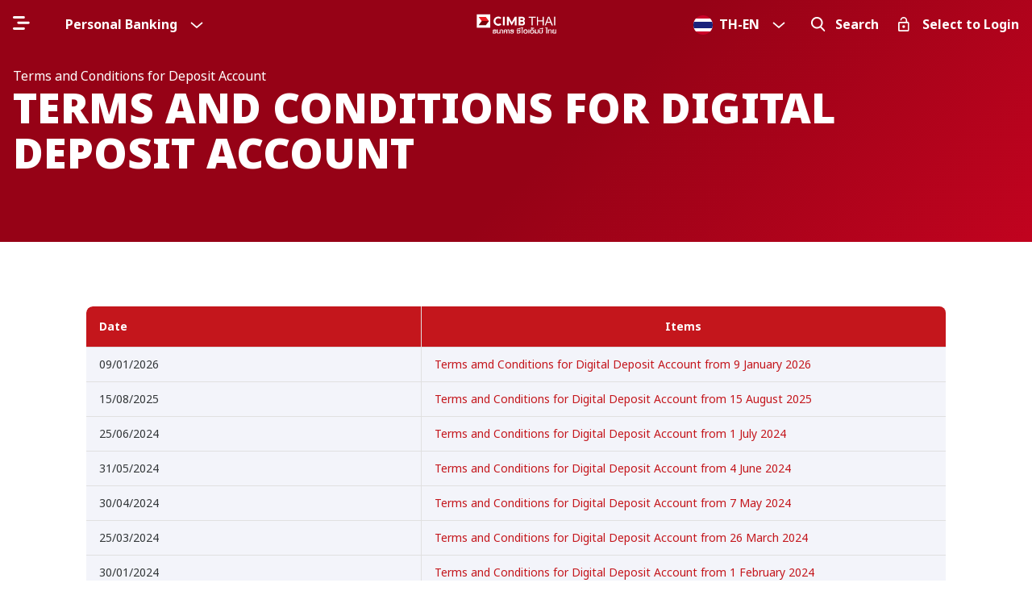

--- FILE ---
content_type: text/html;charset=utf-8
request_url: https://www.cimbthai.com/en/personal/help-support/rates-charges/terms_and_conditions_for_deposit_account/terms_and_conditions_for_digital_deposit_account.html
body_size: 24202
content:
<!DOCTYPE HTML>
<html lang="en" class="theme-personal">
	<head>
	<meta charset="UTF-8"/>
	<meta name="viewport" content="width=device-width,initial-scale=1.0"/>
	
	
<title>Terms and Conditions for Digital Deposit Account</title>



<script defer="defer" type="text/javascript" src="https://rum.hlx.page/.rum/@adobe/helix-rum-js@%5E2/dist/micro.js" data-routing="p00000-e000000"></script>
<link rel="canonical" href="https://www.cimbthai.com/en/personal/help-support/rates-charges/terms_and_conditions_for_deposit_account/terms_and_conditions_for_digital_deposit_account.html"/>
<meta property="og:title" content="Terms and Conditions for Digital Deposit Account"/>
<meta property="og:url" content="https://www.cimbthai.com/en/personal/help-support/rates-charges/terms_and_conditions_for_deposit_account/terms_and_conditions_for_digital_deposit_account.html"/>
<meta property="og:description"/>
<meta property="og:image" content="https://www.cimbthai.com/content/dam/cimb/personal/images/global/CIMB_logo.png"/>
<meta property="og:type" content="website"/>
<!-- Twitter -->
<meta name="twitter:card" content="summary"/>
<meta name="twitter:title" content="Terms and Conditions for Digital Deposit Account"/>
<meta name="twitter:description"/>
<meta name="twitter:image" content="https://www.cimbthai.com/content/dam/cimb/personal/images/global/CIMB_logo.png"/>
<!-- End of Twitter -->
<meta name="description"/>


	<meta name="template" content="hub-page"/>
	

	

    
<link rel="stylesheet" href="/etc.clientlibs/cimb/clientlibs/clientlib-base.min.346732142183c3b859812d5f756bd4bd.css" type="text/css">




    
<script src="/etc.clientlibs/clientlibs/granite/jquery.min.3e24d4d067ac58228b5004abb50344ef.js"></script>
<script src="/etc.clientlibs/clientlibs/granite/utils.min.899004cc02c33efc1f6694b1aee587fd.js"></script>
<script src="/etc.clientlibs/clientlibs/granite/jquery/granite.min.011c0fc0d0cf131bdff879743a353002.js"></script>
<script src="/etc.clientlibs/cimb/clientlibs/clientlib-header.min.e2dfeb2e8e349e83bc65e5d28ea4fa61.js"></script>







<script type="text/javascript">
    var runMode = '[prod, s7connect, crx3, nosamplecontent, publish, crx3tar]';
</script>

	
	
	
	
	
	

	
    
    

    

    


        <script type="text/javascript" src="//assets.adobedtm.com/52a9111a0379/89d048777c5d/launch-f31638cbde8c.min.js" async></script>


    
    
    


	
	
	<link rel="apple-touch-icon-precomposed" sizes="57x57" href="/content/dam/cimb/favicon/apple-touch-icon-57x57.png"/>
	<link rel="apple-touch-icon-precomposed" sizes="114x114" href="/content/dam/cimb/favicon/apple-touch-icon-114x114.png"/>
	<link rel="apple-touch-icon-precomposed" sizes="72x72" href="/content/dam/cimb/favicon/apple-touch-icon-72x72.png"/>
	<link rel="apple-touch-icon-precomposed" sizes="144x144" href="/content/dam/cimb/favicon/apple-touch-icon-144x144.png"/>
	<link rel="apple-touch-icon-precomposed" sizes="120x120" href="/content/dam/cimb/favicon/apple-touch-icon-120x120.png"/>
	<link rel="apple-touch-icon-precomposed" sizes="152x152" href="/content/dam/cimb/favicon/apple-touch-icon-152x152.png"/>
	<link rel="icon" type="image/png" href="/content/dam/cimb/favicon/favicon-32x32.png" sizes="32x32"/>
	<link rel="icon" type="image/png" href="/content/dam/cimb/favicon/favicon-16x16.png" sizes="16x16"/>
	<meta name="msapplication-TileImage" content="https://www.cimbthai.com/content/dam/cimb/favicon/mstile-144x144.png"/>
	
	<link rel="shortcut icon" type="image/x-icon" href="/content/dam/cimb/favicon/favicon-cimb.ico"/>
	
	
	

	
	
</head>
	
	<body class="page basicpage">
		
		








    
        
        
    
    



		
		
			



			

<!-- Local storage will be applied to product or promotion -->










    
    



<header>
    









<template data-template-id="header-dropdown-menu">
	<div class="header-dropdown-menu" :class="isDropdownVisible ? 'is-dropdown-visible' : ''" v-click-outside="handleClickOutside">
		<div class="btn-menu font-bold px-6 hover:drop-shadow-5" @click="handleToggleDropdown()" :class="isDropdownVisible ? 'text-black' : 'text-white'">
			<!-- <div></div> -->
			<slot name="btn-menu-label"></slot>
			<svg class="btn-menu-icon icon-bytesize inline-block" width="16" height="16" v-if="showIcon">
				<use xlink:href="#i-chevron-bottom" stroke-width="3.5px"></use>
			</svg>
		</div>
		
		<collapse-transition :duration="150">
			<nav class="dropdown-nav-list" v-show="isDropdownVisible">
				<div class="first-item pt-2 flex items-center px-6 cursor-pointer" @click="handleToggleDropdown(false);">
					<slot name="dropdown-first-item"></slot>
					<!-- <svg class="icon-bytesize inline-block ml-auto text-red-500" width="15" height="15" v-if="isDropdownVisible">
						<use xlink:href="#i-chevron-top" stroke-width="4px"></use>
					</svg> -->
				</div>
				<slot name="dropdown"></slot>
			</nav>
		</collapse-transition>
	</div>  
</template> 

<template data-template-id="search-suggestions">
	<div class="search-suggestions fixed w-full h-full top-0 left-0 z-1000 pb-8 md:pb-0">
		<div class="fixed-container-center">
			<h3 class="mb-2">I&#39;m looking for</h3>
			<div class="search-input mb-1 rounded-lg py-4 px-3 border-red">
				
				<svg class="search-input-icon icon-bytesize inline-block cursor-pointer" width="30" height="20" @click="triggerSearch">
					<use xlink:href="#cimb-search-2"></use>
				</svg> 
				<input ref="search-input-header" @input="keyWord = $event.target.value" :value="keyWord" @keyup="handleKeyup" @keyup.enter="triggerSearch" class="border-none mr-3 px-0 ml-3 bg-transparent" type="text" placeholder="Start typing here..."/>
				<span class="body-text-2 font-bold cursor-pointer text-charcoal" v-bind:class="{'opacity-100': keyWord.length > 0, 'cursor-text':keyWord.length == 0, 'opacity-0' : keyWord.length == 0}" @click="clearSearch">Clear</span>
			</div>
			<slide-y-up-transition>
				<div class="w-full md:flex result-wrapper relative">
					<div class="md:w-1/2">

						<div v-if="keyWord.length >= 3 && suggestions.length === 0" class=" mt-8 md:pr-8">
							<div class="text-darkGrey body-text-1" v-show="isNoSuggestion && !isUserTyping">
								<span v-if="!noResultsCustomMsg">We couldn’t find any matches. Please try another search.</span>
								<span v-else v-html="interpolateHtml(``)"></span>
							</div>
						</div>
		
						<section class="suggestion-results mt-8 md:pr-8" v-else-if="keyWord.length >= 3 && suggestions.length">
							<div class="text-darkGrey body-text-1 mb-1">Suggestions</div>
							
							<div v-show="!isMobile || !isHorizontalQuicklinks">
								<ul class="mt-2">
									<li v-for="item in suggestions">
										<a :href="item.url">{{item.text}}</a>
									</li>
								</ul>
							</div>

							<div class="relative suggestions_link" v-show="isHorizontalQuicklinks && isMobile">
								<div class="swiper-container">
									<div class="swiper-wrapper">
										<div class="swiper-slide" v-for="item in suggestions">
											<a :href="item.url">{{item.text}}</a>
										</div>
									</div>
								</div>
								<div class="fake-shadow"></div>
							</div>
							
						</section>
		
						<section v-else-if="keyWord.length < 3" class="suggestion-results mt-8 md:pr-8">
							<div class="text-darkGrey body-text-1 mb-1">Quick Search</div>
							
							<div v-show="!isMobile || !isHorizontalQuicklinks">
								<div v-if="isQuickLinkLoading" class="loading flex">
									<div class="w-16 mx-auto text-red-500">
										<svg class="fill-current" width="100%" height="100%">
											<use xlink:href="#spinner"></use>
										</svg>
									</div>
								</div>
								<!-- <ul class="mt-2" data-sly-list.item=""> -->
								<ul v-else class="mt-2">
									<li v-for="quickLink in quickLinkList">
										<!-- <a href="https://www.cimbthai.com/en/personal/search-results.html?q="></a> -->
										<a :href="quickLink.fullUrl">{{quickLink.text}}</a>
									</li>
								</ul>
							</div>
							
							<div class="relative quick_link" v-show="isHorizontalQuicklinks && isMobile">
								<div v-if="isQuickLinkLoading" class="loading flex">
									<div class="w-16 mx-auto text-red-500">
										<svg class="fill-current" width="100%" height="100%">
											<use xlink:href="#spinner"></use>
										</svg>
									</div>
								</div>
								
								<div v-else class="swiper-container">
									<!-- <div class="swiper-wrapper" data-sly-list.item=""  > -->
									<div class="swiper-wrapper">
										<div class="swiper-slide" v-for="quickLink in quickLinkList">
											<!-- <a href="https://www.cimbthai.com/en/personal/search-results.html?q="></a> -->
											<a :href="quickLink.fullUrl">{{quickLink.text}}</a>
										</div>
									</div>
								</div>
								<div class="fake-shadow"></div>
							</div>
						</section>
					</div>
					<!-- <div class="line-separator hidden md:block" :class="h-100"></div> -->
					
					<div class="md:w-1/2 md:pl-8">
						<div class="mt-8">
							<h3 class="occupation-title mb-1 md:mb-3"></h3>
							<p class="body-text-1 text-darkGrey mb-1 md:mb-3"></p>
							<p class="body-text-1 text-charcoal"></p>

                            <div class="mt-3">
								<div class="occupation-container">
									<div class="-mx-2 flex flex-wrap">
								
										
								
										<div class="occupation-wrapper dummy"></div>
										<div class="occupation-wrapper dummy"></div>
									</div>
								</div>
                            </div>
                        </div>
                    </div>

				</div>
				   

			</slide-y-up-transition>

		</div>
	</div>
</template>

<template data-template-id="header-accordion">
	<div class="header-accordion-wrapper">
		<div class="title-wrapper cursor-pointer relative flex items-center  btn-nav" @click="isExpanded = !isExpanded">
			<span class="pr-2 inline">
				<slot name="title"></slot>
			</span>
			<svg class="icon-bytesize accordion-arrow ml-auto flex-none inline" width="15" height="20" :style="'transform: rotate('+ (isExpanded ? '180' : '0') + 'deg);'">
				<use xlink:href="#i-chevron-bottom" stroke-width="3.5px"></use>
			</svg>
		</div>
		<div class="overflow-hidden" :class="isExpanded ? 'h-auto' : 'h-0'">
			<slot name="content"></slot>
		</div>
	</div>
</template>










<!-- V2 templates -->














<!-- V1 -->


<!-- V2 -->
<div class="main-global-header main-global-header-v2" data-component="main-global-header" data-vue-default="{
		'accordionHideShow': 'allL1Collapsed',
		'templateV2': 'true',
		'navigationDataV1': [],
		'navigationDataV2': [{&#34;type&#34;:&#34;Header&#34;,&#34;title&#34;:&#34;Who We Are&#34;,&#34;path&#34;:&#34;/content/cimb/thailand/en/personal/who-we-are&#34;,&#34;linkPath&#34;:&#34;https://www.cimbthai.com/en/personal/who-we-are.html&#34;,&#34;childPaths&#34;:[{&#34;title&#34;:&#34;About Us&#34;,&#34;path&#34;:&#34;/content/cimb/thailand/en/personal/who-we-are/about-us&#34;,&#34;linkPath&#34;:&#34;https://www.cimbthai.com/en/personal/who-we-are/about-us.html&#34;},{&#34;title&#34;:&#34;Corporate Governance&#34;,&#34;path&#34;:&#34;/content/cimb/thailand/en/personal/who-we-are/corporate-governance&#34;,&#34;linkPath&#34;:&#34;https://www.cimbthai.com/en/personal/who-we-are/corporate-governance.html&#34;,&#34;childPaths&#34;:[{&#34;title&#34;:&#34;Corporate Governance Structure&#34;,&#34;path&#34;:&#34;/content/cimb/thailand/en/personal/who-we-are/corporate-governance/corporate-governance-structure&#34;,&#34;linkPath&#34;:&#34;https://www.cimbthai.com/en/personal/who-we-are/corporate-governance/corporate-governance-structure.html&#34;},{&#34;title&#34;:&#34;Corporate Governance Policy&#34;,&#34;path&#34;:&#34;/content/cimb/thailand/en/personal/who-we-are/corporate-governance/corporate-governance-policy&#34;,&#34;linkPath&#34;:&#34;https://www.cimbthai.com/en/personal/who-we-are/corporate-governance/corporate-governance-policy.html&#34;},{&#34;title&#34;:&#34;Anti Corruption Policy&#34;,&#34;path&#34;:&#34;/content/cimb/thailand/en/personal/who-we-are/corporate-governance/anti-corruption-policy&#34;,&#34;linkPath&#34;:&#34;https://www.cimbthai.com/en/personal/who-we-are/corporate-governance/anti-corruption-policy.html&#34;},{&#34;title&#34;:&#34;Memorandum of Association&#34;,&#34;path&#34;:&#34;/content/cimb/thailand/en/personal/who-we-are/corporate-governance/memorandum-of-association&#34;,&#34;linkPath&#34;:&#34;https://www.cimbthai.com/en/personal/who-we-are/corporate-governance/memorandum-of-association.html&#34;},{&#34;title&#34;:&#34;Articles of Association&#34;,&#34;path&#34;:&#34;/content/cimb/thailand/en/personal/who-we-are/corporate-governance/articles-of-association&#34;,&#34;linkPath&#34;:&#34;https://www.cimbthai.com/en/personal/who-we-are/corporate-governance/articles-of-association.html&#34;},{&#34;title&#34;:&#34;Corporate Code of Conduct&#34;,&#34;path&#34;:&#34;/content/cimb/thailand/en/personal/who-we-are/corporate-governance/corporate-code-of-conduct&#34;,&#34;linkPath&#34;:&#34;https://www.cimbthai.com/en/personal/who-we-are/corporate-governance/corporate-code-of-conduct.html&#34;},{&#34;title&#34;:&#34;Board Charter&#34;,&#34;path&#34;:&#34;/content/cimb/thailand/en/personal/who-we-are/corporate-governance/board-charter&#34;,&#34;linkPath&#34;:&#34;https://www.cimbthai.com/en/personal/who-we-are/corporate-governance/board-charter.html&#34;},{&#34;title&#34;:&#34;Code of Conduct for Directors&#34;,&#34;path&#34;:&#34;/content/cimb/thailand/en/personal/who-we-are/corporate-governance/code-of-conduct-for-directors&#34;,&#34;linkPath&#34;:&#34;https://www.cimbthai.com/en/personal/who-we-are/corporate-governance/code-of-conduct-for-directors.html&#34;},{&#34;title&#34;:&#34;FX Disclosure&#34;,&#34;path&#34;:&#34;/content/cimb/thailand/en/personal/who-we-are/corporate-governance/fx-disclosure&#34;,&#34;linkPath&#34;:&#34;https://www.cimbthai.com/en/personal/who-we-are/corporate-governance/fx-disclosure.html&#34;}]},{&#34;title&#34;:&#34;Leadership&#34;,&#34;path&#34;:&#34;/content/cimb/thailand/en/personal/who-we-are/leadership&#34;,&#34;linkPath&#34;:&#34;https://www.cimbthai.com/en/personal/who-we-are/leadership.html&#34;,&#34;childPaths&#34;:[{&#34;title&#34;:&#34;Board of Directors&#34;,&#34;path&#34;:&#34;/content/cimb/thailand/en/personal/who-we-are/leadership/board-of-directors&#34;,&#34;linkPath&#34;:&#34;https://www.cimbthai.com/en/personal/who-we-are/leadership/board-of-directors.html&#34;},{&#34;title&#34;:&#34;Senior Management&#34;,&#34;path&#34;:&#34;/content/cimb/thailand/en/personal/who-we-are/leadership/management-committee&#34;,&#34;linkPath&#34;:&#34;https://www.cimbthai.com/en/personal/who-we-are/leadership/management-committee.html&#34;}]},{&#34;title&#34;:&#34;Awards&#34;,&#34;path&#34;:&#34;/content/cimb/thailand/en/personal/who-we-are/awards&#34;,&#34;linkPath&#34;:&#34;https://www.cimbthai.com/en/personal/who-we-are/awards.html&#34;},{&#34;title&#34;:&#34;Investor Relations&#34;,&#34;path&#34;:&#34;/content/cimb/thailand/en/personal/who-we-are/investor-relations&#34;,&#34;linkPath&#34;:&#34;https://www.cimbthai.com/en/personal/who-we-are/investor-relations.html&#34;,&#34;childPaths&#34;:[{&#34;title&#34;:&#34;Investor Highlights&#34;,&#34;path&#34;:&#34;/content/cimb/thailand/en/personal/who-we-are/investor-relations/investor-highlights&#34;,&#34;linkPath&#34;:&#34;https://www.cimbthai.com/en/personal/who-we-are/investor-relations/investor-highlights.html&#34;},{&#34;title&#34;:&#34;Financial Information&#34;,&#34;path&#34;:&#34;/content/cimb/thailand/en/personal/who-we-are/investor-relations/financial-information&#34;,&#34;linkPath&#34;:&#34;https://www.cimbthai.com/en/personal/who-we-are/investor-relations/financial-information.html&#34;},{&#34;title&#34;:&#34;SET News&#34;,&#34;path&#34;:&#34;/content/cimb/thailand/en/personal/who-we-are/investor-relations/set-news&#34;,&#34;linkPath&#34;:&#34;https://www.cimbthai.com/en/personal/who-we-are/investor-relations/set-news.html&#34;},{&#34;title&#34;:&#34;Shareholder Services&#34;,&#34;path&#34;:&#34;/content/cimb/thailand/en/personal/who-we-are/investor-relations/shareholder-service&#34;,&#34;linkPath&#34;:&#34;https://www.cimbthai.com/en/personal/who-we-are/investor-relations/shareholder-service.html&#34;}]},{&#34;title&#34;:&#34;Sustainability&#34;,&#34;path&#34;:&#34;/content/cimb/thailand/en/personal/who-we-are/sustainability&#34;,&#34;linkPath&#34;:&#34;https://www.cimbthai.com/en/personal/who-we-are/sustainability.html&#34;,&#34;childPaths&#34;:[{&#34;title&#34;:&#34;Sustainability&#34;,&#34;path&#34;:&#34;/content/cimb/thailand/en/personal/who-we-are/sustainability/sustainability&#34;,&#34;linkPath&#34;:&#34;https://www.cimbthai.com/en/personal/who-we-are/sustainability/sustainability.html&#34;},{&#34;title&#34;:&#34;Governance-and-Risk&#34;,&#34;path&#34;:&#34;/content/cimb/thailand/en/personal/who-we-are/sustainability/governance-and-risk&#34;,&#34;linkPath&#34;:&#34;https://www.cimbthai.com/en/personal/who-we-are/sustainability/governance-and-risk.html&#34;},{&#34;title&#34;:&#34;Sustainable-Business-and-Banking-Products&#34;,&#34;path&#34;:&#34;/content/cimb/thailand/en/personal/who-we-are/sustainability/sustainable-business-and-banking-products&#34;,&#34;linkPath&#34;:&#34;https://www.cimbthai.com/en/personal/who-we-are/sustainability/sustainable-business-and-banking-products.html&#34;},{&#34;title&#34;:&#34;Sustainable Action Driven &#34;,&#34;path&#34;:&#34;/content/cimb/thailand/en/personal/who-we-are/sustainability/sustainable-action-driven-by-cimb&#34;,&#34;linkPath&#34;:&#34;https://www.cimbthai.com/en/personal/who-we-are/sustainability/sustainable-action-driven-by-cimb.html&#34;},{&#34;title&#34;:&#34;Stakeholder Engagement and Advocacy&#34;,&#34;path&#34;:&#34;/content/cimb/thailand/en/personal/who-we-are/sustainability/stakeholder-engagement-and-advocacy&#34;,&#34;linkPath&#34;:&#34;https://www.cimbthai.com/en/personal/who-we-are/sustainability/stakeholder-engagement-and-advocacy.html&#34;}]},{&#34;title&#34;:&#34;News and Event&#34;,&#34;path&#34;:&#34;/content/cimb/thailand/en/personal/who-we-are/news-event&#34;,&#34;linkPath&#34;:&#34;https://www.cimbthai.com/en/personal/who-we-are/news-event.html&#34;}]},{&#34;type&#34;:&#34;Header&#34;,&#34;title&#34;:&#34;Banking With Us&#34;,&#34;path&#34;:&#34;/content/cimb/thailand/en/personal/products&#34;,&#34;linkPath&#34;:&#34;https://www.cimbthai.com/en/personal/products.html&#34;,&#34;childPaths&#34;:[{&#34;title&#34;:&#34;Accounts&#34;,&#34;path&#34;:&#34;/content/cimb/thailand/en/personal/products/accounts&#34;,&#34;linkPath&#34;:&#34;https://www.cimbthai.com/en/personal/products/accounts.html&#34;,&#34;childPaths&#34;:[{&#34;title&#34;:&#34;Savings Account&#34;,&#34;path&#34;:&#34;/content/cimb/thailand/en/personal/products/accounts/savings-account&#34;,&#34;linkPath&#34;:&#34;https://www.cimbthai.com/en/personal/products/accounts/savings-account.html&#34;},{&#34;title&#34;:&#34;Fixed Deposit Account&#34;,&#34;path&#34;:&#34;/content/cimb/thailand/en/personal/products/accounts/fixed-deposit-accounts&#34;,&#34;linkPath&#34;:&#34;https://www.cimbthai.com/en/personal/products/accounts/fixed-deposit-accounts.html&#34;},{&#34;title&#34;:&#34;Current Account&#34;,&#34;path&#34;:&#34;/content/cimb/thailand/en/personal/products/accounts/current-account&#34;,&#34;linkPath&#34;:&#34;https://www.cimbthai.com/en/personal/products/accounts/current-account.html&#34;},{&#34;title&#34;:&#34;Foreign Currency Deposit Account&#34;,&#34;path&#34;:&#34;/content/cimb/thailand/en/personal/products/accounts/foreign-currency-account&#34;,&#34;linkPath&#34;:&#34;https://www.cimbthai.com/en/personal/products/accounts/foreign-currency-account.html&#34;},{&#34;title&#34;:&#34;Product Comparison&#34;,&#34;path&#34;:&#34;/content/cimb/thailand/en/personal/products/accounts/product-comparison&#34;,&#34;linkPath&#34;:&#34;https://www.cimbthai.com/en/personal/products/accounts/product-comparison.html&#34;}]},{&#34;title&#34;:&#34;Cards&#34;,&#34;path&#34;:&#34;/content/cimb/thailand/en/personal/products/cards&#34;,&#34;linkPath&#34;:&#34;https://www.cimbthai.com/en/personal/products/cards.html&#34;,&#34;childPaths&#34;:[{&#34;title&#34;:&#34;CIMB Thai Debit Card (Thai Standard Format)&#34;,&#34;path&#34;:&#34;/content/cimb/thailand/en/personal/products/cards/cimb-thai-debit-card-thai-standard-format&#34;,&#34;linkPath&#34;:&#34;https://www.cimbthai.com/en/personal/products/cards/cimb-thai-debit-card-thai-standard-format.html&#34;}]},{&#34;title&#34;:&#34;Insurance&#34;,&#34;path&#34;:&#34;/content/cimb/thailand/en/personal/products/insurance&#34;,&#34;linkPath&#34;:&#34;https://www.cimbthai.com/en/personal/products/insurance.html&#34;,&#34;childPaths&#34;:[{&#34;title&#34;:&#34;Life Insurance&#34;,&#34;path&#34;:&#34;/content/cimb/thailand/en/personal/products/insurance/life-insurances&#34;,&#34;linkPath&#34;:&#34;https://www.cimbthai.com/en/personal/products/insurance/life-insurances.html&#34;},{&#34;title&#34;:&#34;Non-Life Insurance&#34;,&#34;path&#34;:&#34;/content/cimb/thailand/en/personal/products/insurance/non-life-insurances&#34;,&#34;linkPath&#34;:&#34;https://www.cimbthai.com/en/personal/products/insurance/non-life-insurances.html&#34;}]},{&#34;title&#34;:&#34;Loans&#34;,&#34;path&#34;:&#34;/content/cimb/thailand/en/personal/products/loans&#34;,&#34;linkPath&#34;:&#34;https://www.cimbthai.com/en/personal/products/loans.html&#34;,&#34;childPaths&#34;:[{&#34;title&#34;:&#34;Personal Loan&#34;,&#34;path&#34;:&#34;/content/cimb/thailand/en/personal/products/loans/personal-loan&#34;,&#34;linkPath&#34;:&#34;https://www.cimbthai.com/en/personal/products/loans/personal-loan.html&#34;},{&#34;title&#34;:&#34;Home Loan&#34;,&#34;path&#34;:&#34;/content/cimb/thailand/en/personal/products/loans/home-loan&#34;,&#34;linkPath&#34;:&#34;https://www.cimbthai.com/en/personal/products/loans/home-loan.html&#34;},{&#34;title&#34;:&#34;Home for Cash and Multi-Purpose Loan&#34;,&#34;path&#34;:&#34;/content/cimb/thailand/en/personal/products/loans/multi-purpose-loans&#34;,&#34;linkPath&#34;:&#34;https://www.cimbthai.com/en/personal/products/loans/multi-purpose-loans.html&#34;}]},{&#34;title&#34;:&#34; Remittance&#34;,&#34;path&#34;:&#34;/content/cimb/thailand/en/personal/products/remittance&#34;,&#34;linkPath&#34;:&#34;https://www.cimbthai.com/en/personal/products/remittance.html&#34;}]},{&#34;type&#34;:&#34;Header&#34;,&#34;title&#34;:&#34;Wealth Management&#34;,&#34;path&#34;:&#34;/content/cimb/thailand/en/personal/wealth-management&#34;,&#34;linkPath&#34;:&#34;https://www.cimbthai.com/en/personal/wealth-management.html&#34;,&#34;childPaths&#34;:[{&#34;title&#34;:&#34;Investments&#34;,&#34;path&#34;:&#34;/content/cimb/thailand/en/personal/wealth-management/investments&#34;,&#34;linkPath&#34;:&#34;https://www.cimbthai.com/en/personal/wealth-management/investments.html&#34;,&#34;childPaths&#34;:[{&#34;title&#34;:&#34;Investment Products&#34;,&#34;path&#34;:&#34;/content/cimb/thailand/en/personal/wealth-management/investments/investment-products&#34;,&#34;linkPath&#34;:&#34;https://www.cimbthai.com/en/personal/wealth-management/investments/investment-products.html&#34;}]}]},{&#34;type&#34;:&#34;Header&#34;,&#34;title&#34;:&#34;Deals \u0026 Promotions&#34;,&#34;path&#34;:&#34;/content/cimb/thailand/en/personal/promotions&#34;,&#34;linkPath&#34;:&#34;https://www.cimbthai.com/en/personal/promotions.html&#34;,&#34;childPaths&#34;:[{&#34;title&#34;:&#34;Latest Promotions&#34;,&#34;path&#34;:&#34;/content/cimb/thailand/en/personal/promotions/latest-promotions&#34;,&#34;linkPath&#34;:&#34;https://www.cimbthai.com/en/personal/promotions/latest-promotions.html&#34;}]},{&#34;type&#34;:&#34;Header&#34;,&#34;title&#34;:&#34;Digital Services&#34;,&#34;path&#34;:&#34;/content/cimb/thailand/en/personal/ways-to-bank&#34;,&#34;linkPath&#34;:&#34;https://www.cimbthai.com/en/personal/ways-to-bank.html&#34;,&#34;childPaths&#34;:[{&#34;title&#34;:&#34;CIMB THAI App&#34;,&#34;path&#34;:&#34;/content/cimb/thailand/en/personal/ways-to-bank/cimb-thai-digital-banking&#34;,&#34;linkPath&#34;:&#34;https://www.cimbthai.com/en/personal/ways-to-bank/cimb-thai-digital-banking.html&#34;},{&#34;title&#34;:&#34;SMS Alert&#34;,&#34;path&#34;:&#34;/content/cimb/thailand/en/personal/ways-to-bank/sms-alert&#34;,&#34;linkPath&#34;:&#34;https://www.cimbthai.com/en/personal/ways-to-bank/sms-alert.html&#34;},{&#34;title&#34;:&#34;Promptpay&#34;,&#34;path&#34;:&#34;/content/cimb/thailand/en/personal/ways-to-bank/promtpay&#34;,&#34;linkPath&#34;:&#34;https://www.cimbthai.com/en/personal/ways-to-bank/promtpay.html&#34;},{&#34;title&#34;:&#34;NDID Authentication Service&#34;,&#34;path&#34;:&#34;/content/cimb/thailand/en/personal/ways-to-bank/ndid-authentication-service&#34;,&#34;linkPath&#34;:&#34;https://www.cimbthai.com/en/personal/ways-to-bank/ndid-authentication-service.html&#34;}]},{&#34;type&#34;:&#34;Header&#34;,&#34;title&#34;:&#34;Help \u0026 Support&#34;,&#34;path&#34;:&#34;/content/cimb/thailand/en/personal/help-support&#34;,&#34;linkPath&#34;:&#34;https://www.cimbthai.com/en/personal/help-support.html&#34;,&#34;childPaths&#34;:[{&#34;title&#34;:&#34;Contact Us&#34;,&#34;path&#34;:&#34;/content/cimb/thailand/en/personal/help-support/contact-us&#34;,&#34;linkPath&#34;:&#34;https://www.cimbthai.com/en/personal/help-support/contact-us.html&#34;},{&#34;title&#34;:&#34;Locate Us&#34;,&#34;path&#34;:&#34;/content/cimb/thailand/en/personal/help-support/locate-us&#34;,&#34;linkPath&#34;:&#34;https://www.cimbthai.com/en/personal/help-support/locate-us.html&#34;},{&#34;title&#34;:&#34;Service SLA&#34;,&#34;path&#34;:&#34;/content/cimb/thailand/en/personal/help-support/service-sla&#34;,&#34;linkPath&#34;:&#34;https://www.cimbthai.com/en/personal/help-support/service-sla.html&#34;},{&#34;title&#34;:&#34;CIMB Thai’s Treating Customers Fairly Commitments &#34;,&#34;path&#34;:&#34;/content/cimb/thailand/en/personal/help-support/cimb-thai-s-treating-customers-fairly-commitment&#34;,&#34;linkPath&#34;:&#34;https://www.cimbthai.com/en/personal/help-support/cimb-thai-s-treating-customers-fairly-commitment.html&#34;},{&#34;title&#34;:&#34;Rates \u0026 Charges&#34;,&#34;path&#34;:&#34;/content/cimb/thailand/en/personal/help-support/rates-charges&#34;,&#34;linkPath&#34;:&#34;https://www.cimbthai.com/en/personal/help-support/rates-charges.html&#34;,&#34;childPaths&#34;:[{&#34;title&#34;:&#34;Foreign Exchange Rates&#34;,&#34;path&#34;:&#34;/content/cimb/thailand/en/personal/help-support/rates-charges/foreign-exchange-rates&#34;,&#34;linkPath&#34;:&#34;https://www.cimbthai.com/en/personal/help-support/rates-charges/foreign-exchange-rates.html&#34;},{&#34;title&#34;:&#34;Deposit Interest Rates&#34;,&#34;path&#34;:&#34;/content/cimb/thailand/en/personal/help-support/rates-charges/deposit-interest-rates&#34;,&#34;linkPath&#34;:&#34;https://www.cimbthai.com/en/personal/help-support/rates-charges/deposit-interest-rates.html&#34;},{&#34;title&#34;:&#34;Deposit Rates Business&#34;,&#34;path&#34;:&#34;/content/cimb/thailand/en/personal/help-support/rates-charges/deposit-rates-business&#34;,&#34;linkPath&#34;:&#34;https://www.cimbthai.com/en/personal/help-support/rates-charges/deposit-rates-business.html&#34;},{&#34;title&#34;:&#34;Deposit Rates for Foreign Currency&#34;,&#34;path&#34;:&#34;/content/cimb/thailand/en/personal/help-support/rates-charges/deposit-rates-for-foreign-currency&#34;,&#34;linkPath&#34;:&#34;https://www.cimbthai.com/en/personal/help-support/rates-charges/deposit-rates-for-foreign-currency.html&#34;},{&#34;title&#34;:&#34;Bill Of Exchange&#34;,&#34;path&#34;:&#34;/content/cimb/thailand/en/personal/help-support/rates-charges/bill-of-exchange&#34;,&#34;linkPath&#34;:&#34;https://www.cimbthai.com/en/personal/help-support/rates-charges/bill-of-exchange.html&#34;},{&#34;title&#34;:&#34;Loan Interest Rates&#34;,&#34;path&#34;:&#34;/content/cimb/thailand/en/personal/help-support/rates-charges/loan-interest-rates&#34;,&#34;linkPath&#34;:&#34;https://www.cimbthai.com/en/personal/help-support/rates-charges/loan-interest-rates.html&#34;},{&#34;title&#34;:&#34;Period Of Selling Or Deposit Foreign Currency Reciepts&#34;,&#34;path&#34;:&#34;/content/cimb/thailand/en/personal/help-support/rates-charges/period-of-selling-or-deposit-foreign-currency-reciepts&#34;,&#34;linkPath&#34;:&#34;https://www.cimbthai.com/en/personal/help-support/rates-charges/period-of-selling-or-deposit-foreign-currency-reciepts.html&#34;},{&#34;title&#34;:&#34;Fees&#34;,&#34;path&#34;:&#34;/content/cimb/thailand/en/personal/help-support/rates-charges/fees&#34;,&#34;linkPath&#34;:&#34;https://www.cimbthai.com/en/personal/help-support/rates-charges/fees.html&#34;},{&#34;title&#34;:&#34;Deposit and Withdrawal Fees for foreign Currency Deposit (FCD)&#34;,&#34;path&#34;:&#34;/content/cimb/thailand/en/personal/help-support/rates-charges/deposit-and-withdrawal-fees-for-foreign-currency-deposit-fcd&#34;,&#34;linkPath&#34;:&#34;https://www.cimbthai.com/en/personal/help-support/rates-charges/deposit-and-withdrawal-fees-for-foreign-currency-deposit-fcd.html&#34;},{&#34;title&#34;:&#34;Terms and Conditions for Deposit Account&#34;,&#34;path&#34;:&#34;/content/cimb/thailand/en/personal/help-support/rates-charges/terms_and_conditions_for_deposit_account&#34;,&#34;linkPath&#34;:&#34;https://www.cimbthai.com/en/personal/help-support/rates-charges/terms_and_conditions_for_deposit_account.html&#34;},{&#34;title&#34;:&#34;Conditions and Fees on Provision of Foreign Currency Account&#34;,&#34;path&#34;:&#34;/content/cimb/thailand/en/personal/help-support/rates-charges/conditions_and_fees_on_provision_of_foreign_currency_account&#34;,&#34;linkPath&#34;:&#34;https://www.cimbthai.com/en/personal/help-support/rates-charges/conditions_and_fees_on_provision_of_foreign_currency_account.html&#34;},{&#34;title&#34;:&#34;Terms and conditions for use of Debit Card&#34;,&#34;path&#34;:&#34;/content/cimb/thailand/en/personal/help-support/rates-charges/terms-and-conditions-for-use-of-debit-card&#34;,&#34;linkPath&#34;:&#34;https://www.cimbthai.com/en/personal/help-support/rates-charges/terms-and-conditions-for-use-of-debit-card.html&#34;},{&#34;title&#34;:&#34;Termsabuyplus &#34;,&#34;path&#34;:&#34;/content/cimb/thailand/en/personal/help-support/rates-charges/deposit-service-points-termsabuy&#34;,&#34;linkPath&#34;:&#34;https://www.cimbthai.com/en/personal/help-support/rates-charges/deposit-service-points-termsabuy.html&#34;},{&#34;title&#34;:&#34;Deposit to CIMB Thai Bank account via  Boonterm&#34;,&#34;path&#34;:&#34;/content/cimb/thailand/en/personal/help-support/rates-charges/deposit-service-points-boonterm&#34;,&#34;linkPath&#34;:&#34;https://www.cimbthai.com/en/personal/help-support/rates-charges/deposit-service-points-boonterm.html&#34;}]},{&#34;title&#34;:&#34;Form Download Center&#34;,&#34;path&#34;:&#34;/content/cimb/thailand/en/personal/help-support/form_download_center&#34;,&#34;linkPath&#34;:&#34;https://www.cimbthai.com/en/personal/help-support/form_download_center.html&#34;}]},{&#34;type&#34;:&#34;Quicklinks&#34;,&#34;quicklinks&#34;:[{&#34;quicklinksText&#34;:&#34;Important Notices&#34;,&#34;quicklinksURL&#34;:&#34;/content/cimb/thailand/en/personal/important-notices&#34;},{&#34;quicklinksText&#34;:&#34;Properties For Sale&#34;,&#34;quicklinksURL&#34;:&#34;/content/cimb/thailand/en/personal/properties-for-sale.html&#34;},{&#34;quicklinksText&#34;:&#34;Work at CIMB&#34;,&#34;quicklinksURL&#34;:&#34;/content/cimb/thailand/en/personal/cimb-careers&#34;}]},{&#34;type&#34;:&#34;ProductListSeeAllLabels&#34;,&#34;productListLabels&#34;:[]}],
	}" data-debounce-rate="2000" v-cloak tabindex="-1" @keyup.esc="handleEscKey">
	<div class="header-inner relative z-10000 h-full" :class="{
			'!bg-red-500': isMobileSlideInMenuOpen,
		}">
		<div class="fixed-container-center text-white h-full flex items-center relative">
			
			
			<div class="header-left flex items-center mr-4" v-show="!isMobileLoginMenuVisible">
				<div class="btn-burger-menu cursor-pointer hover:drop-shadow-5 flex items-center" @click="isMegaMenuVisible = !isMegaMenuVisible; resetV2Megamenu();" v-visible="!isMobileSlideInMenuOpen || isMegaMenuVisible">
					<svg class="icon-bytesize" v-if="isMegaMenuVisible" width="25" height="20">
						<use xlink:href="#i-close" stroke-width="3.5px"></use>
					</svg>
					<span class="ml-3 md:block hidden" v-if="isMegaMenuVisible">Close</span>

					<svg class="stroke-current" v-if="!isMegaMenuVisible" width="25" height="20">
						<use xlink:href="#burger-menu"></use>
					</svg>
				</div>

				
					
	
	
	<header-dropdown-menu class="ml-4 dropdown-switch-site hidden lg:block" v-if="!isMegaMenuVisible && !isSearchSuggestionsVisible && !isSearchResultsVisible">
		
		<template #btn-menu-label>
			
				
					<div class="mr-4">Personal Banking</div>
				
			
				
					
				
			
		
			
				
					
				
			
		
			
				
					
				
			
		</template>
		
		
		<template #dropdown>
			
				<div class="site-section">
					<div class="site-category">Personal</div>
					
					<div class="site-listing">
						<span class="block">
							<a href="/en/personal.html" class="active">
								Personal Banking
							</a>
						</span>
					
						<span class="block">
							<a href="/en/preferred/home.html" target="_blank">
								Preferred Banking
							</a>
						</span>
					</div>
				</div>
			
				<div class="site-section">
					<div class="site-category">Business Banking</div>
					
					<div class="site-listing">
						<span class="block">
							<a href="/en/business/home.html" target="_blank">
								Business Banking
							</a>
						</span>
					</div>
				</div>
			
				<div class="site-section">
					<div class="site-category">Group</div>
					
					<div class="site-listing">
						<span class="block">
							<a href="https://www.cimb.com/en/home.html" target="_blank">
								CIMB Group
							</a>
						</span>
					</div>
				</div>
			
		</template>	
	</header-dropdown-menu>

				
			</div>
			
			
			
			<a class="header-logo lg:absolute lg:mx-auto left-0 right-0" href="/en/personal/home.html">
				<img class="header-logo-img" src="/content/dam/cimbth/personal/images/global/logo/logo-cimb-thai.svg" alt="Logo"/>
			</a>
			
			
			
			<div class="header-right flex ml-auto" v-if="!isMobileSlideInMenuOpen">		
				<!-- country and language -->
				
	

	
		
	
		
	

	<header-dropdown-menu class="dropdown-switch-country lg:mr-6 mr-4 hidden lg:block">
		<template #btn-menu-label>	
			<div class="mr-4 flex items-center">
				
					
					
				
					
					
				
					
					
				
					
					<img src="/content/dam/cimb/personal/icons/malaysia/mega-menu/flags/flags-th.svg" alt="logo" class="flag-icon w-6 h-6 rounded-full lg:block sm:hidden"/>
				
					
					
				
					
					
				
					
					
				


				
					<div class="ml-2 flex">
						<span>TH</span>
						<span>-</span>
						<span>EN</span>
					</div>
				
					
				
			</div>
		</template>

		<template #dropdown>
			<div class="language-list-wrapper">
				<div class="language-label">Language</div>

				<div class="btn-nav variant-text-black horizontal-items">
					
						<a class="btn nav-link flex py-2 active" href="/en/personal/help-support/rates-charges/terms_and_conditions_for_deposit_account/terms_and_conditions_for_digital_deposit_account.html">
							EN
						</a>
					
						<a class="btn nav-link flex py-2 " href="/th/personal/help-support/rates-charges/terms_and_conditions_for_deposit_account/terms_and_conditions_for_digital_deposit_account.html">
							ไทย
						</a>
					
				</div>
			</div>
			
			<div class="divider-v2">&nbsp;</div>
			
			<div class="country-menu-list-wrapper">
				<div class="hidden md:block">
					<div class="country-label"> Countries</div>
					
					<div class="btn-nav variant-text-black">
						
							
	
							<span class="block country-item">
								<a class="btn nav-link flex items-center w-full h-full " href="https://www.cimb.com.my/en/personal/home.html" target="_blank">
									<img loading="lazy" src="/content/dam/cimb/personal/icons/malaysia/mega-menu/flags/flags-my.svg" alt="logo" class="flag-icon w-6 h-6 rounded-full mr-2"/>
									CIMB Malaysia
								</a>
							</span>
						
							
	
							<span class="block country-item">
								<a class="btn nav-link flex items-center w-full h-full " href="https://www.cimbniaga.co.id/id/personal.html" target="_blank">
									<img loading="lazy" src="/content/dam/cimb/personal/icons/malaysia/mega-menu/flags/flags-ind.svg" alt="logo" class="flag-icon w-6 h-6 rounded-full mr-2"/>
									CIMB Indonesia
								</a>
							</span>
						
							
	
							<span class="block country-item">
								<a class="btn nav-link flex items-center w-full h-full " href="https://www.cimb.com.sg/en/personal/home.html" target="_blank">
									<img loading="lazy" src="/content/dam/cimb/personal/icons/malaysia/mega-menu/flags/flags-sg.svg" alt="logo" class="flag-icon w-6 h-6 rounded-full mr-2"/>
									CIMB Singapore
								</a>
							</span>
						
							
	
							<span class="block country-item">
								<a class="btn nav-link flex items-center w-full h-full active" href="/en/personal.html">
									<img loading="lazy" src="/content/dam/cimb/personal/icons/malaysia/mega-menu/flags/flags-th.svg" alt="logo" class="flag-icon w-6 h-6 rounded-full mr-2"/>
									CIMB Thailand
								</a>
							</span>
						
							
	
							<span class="block country-item">
								<a class="btn nav-link flex items-center w-full h-full " href="https://www.cimbbank.com.kh/en/personal/home.html" target="_blank">
									<img loading="lazy" src="/content/dam/cimb/personal/icons/malaysia/mega-menu/flags/flags-kh.svg" alt="logo" class="flag-icon w-6 h-6 rounded-full mr-2"/>
									CIMB Cambodia
								</a>
							</span>
						
							
	
							<span class="block country-item">
								<a class="btn nav-link flex items-center w-full h-full " href="https://www.cimbbank.com.vn/vi/personal/home.html" target="_blank">
									<img loading="lazy" src="/content/dam/cimb/personal/icons/malaysia/mega-menu/flags/flags-vn.svg" alt="logo" class="flag-icon w-6 h-6 rounded-full mr-2"/>
									CIMB Vietnam
								</a>
							</span>
						
							
	
							<span class="block country-item">
								<a class="btn nav-link flex items-center w-full h-full " href="https://www.cimbbank.com.ph/en/home.html">
									<img loading="lazy" src="/content/dam/cimb/personal/icons/malaysia/mega-menu/flags/flags-ph.svg" alt="logo" class="flag-icon w-6 h-6 rounded-full mr-2"/>
									CIMB Philippines
								</a>
							</span>
						
					</div>
				</div>
			</div>
		</template>
	</header-dropdown-menu>

				
				<!-- search, login, cart(?) -->
				<div class="header-right-icons flex items-center">
					<!-- search -->
					<div class="header-right-icon cursor-pointer lg:mr-6 mr-4 flex items-center border-none font-bold" @click="handleSearchButtonClick">
						<svg class="mr-3 hidden lg:block fill-current" width="18" height="18">
							<use xlink:href="#cimb-search"></use>
						</svg>

						<svg class="mr-3 lg:hidden fill-current" xmlns="http://www.w3.org/2000/svg" width="24" height="24" viewBox="0 0 24 24" fill="none">
							<path fill-rule="evenodd" clip-rule="evenodd" d="M14.5 10.5C14.5 12.7091 12.7091 14.5 10.5 14.5C8.29086 14.5 6.5 12.7091 6.5 10.5C6.5 8.29086 8.29086 6.5 10.5 6.5C12.7091 6.5 14.5 8.29086 14.5 10.5ZM13.8226 14.8833C12.8996 15.5841 11.7484 16 10.5 16C7.46243 16 5 13.5376 5 10.5C5 7.46243 7.46243 5 10.5 5C13.5376 5 16 7.46243 16 10.5C16 11.7484 15.5841 12.8996 14.8833 13.8226L18.5303 17.4697C18.8232 17.7626 18.8232 18.2374 18.5303 18.5303C18.2374 18.8232 17.7626 18.8232 17.4697 18.5303L13.8226 14.8833Z" fill="white"/>
						</svg>

						<span>Search</span>
					</div>

					<!-- cart -->
					

					<!-- login -->
					<div class="header-right-icon flex items-center border-none">
						<header-dropdown-menu class="dropdown-user-login hidden lg:block" :show-icon="false">
							<template #btn-menu-label>
								<svg class="fill-current" width="18" height="18">
									<use xlink:href="#lock"></use>
								</svg>
								<span class="ml-3 lg:block hidden">Select to Login</span>
							</template>

									
	<template #dropdown>	
		
			<div class="site-section">
				<div class="site-category">Login</div>
				
				<div class="site-listing">
					
					
						<span class="flex items-center">
							<a href="https://www.bizchannel.cimbthai.com/corp/common2/login.do?action=loginRequest" class="flex items-center">
								BizChannel@CIMB

								<svg class="ml-3 icon-bytesize inline-block" width="14" height="14">
									<use xlink:href="#external-link" stroke-width="0.5px"></use>
								</svg>
							</a>
						</span>
					
				</div>
			</div>
		
	</template>

						</header-dropdown-menu>
						
						<svg class="fill-current block lg:hidden" @click="handleMobileLoginBtnClick" xmlns="http://www.w3.org/2000/svg" width="24" height="24" viewBox="0 0 24 24" fill="none">
							<path d="M12.016 16.031C12.3127 16.031 12.6027 15.943 12.8494 15.7782C13.096 15.6134 13.2883 15.3791 13.4018 15.105C13.5154 14.8309 13.5451 14.5293 13.4872 14.2384C13.4293 13.9474 13.2864 13.6801 13.0767 13.4703C12.8669 13.2606 12.5996 13.1177 12.3086 13.0598C12.0177 13.0019 11.7161 13.0316 11.442 13.1452C11.1679 13.2587 10.9336 13.451 10.7688 13.6976C10.604 13.9443 10.516 14.2343 10.516 14.531C10.5181 14.9282 10.6768 15.3085 10.9577 15.5893C11.2385 15.8702 11.6188 16.0289 12.016 16.031ZM16.528 9.263H15.776V7.76C15.776 6.76279 15.3799 5.80642 14.6747 5.10128C13.9696 4.39614 13.0132 4 12.016 4C11.0188 4 10.0624 4.39614 9.35728 5.10128C8.65214 5.80642 8.256 6.76279 8.256 7.76H9.685C9.685 7.14178 9.93059 6.54888 10.3677 6.11173C10.8049 5.67459 11.3978 5.429 12.016 5.429C12.6342 5.429 13.2271 5.67459 13.6643 6.11173C14.1014 6.54888 14.347 7.14178 14.347 7.76V9.26H7.5C7.10144 9.26211 6.71993 9.42193 6.43885 9.7045C6.15777 9.98708 5.99999 10.3694 6 10.768V18.288C6.0021 18.6852 6.16081 19.0655 6.44166 19.3463C6.72251 19.6272 7.10282 19.7859 7.5 19.788H16.524C16.9212 19.7859 17.3015 19.6272 17.5823 19.3463C17.8632 19.0655 18.0219 18.6852 18.024 18.288V10.768C18.023 10.3706 17.8651 9.98976 17.5848 9.70813C17.3045 9.42651 16.9243 9.2669 16.527 9.264L16.528 9.263ZM16.528 18.287H7.5V10.768H16.524L16.528 18.287Z" fill="white"/>
						</svg>
					</div>
				</div>		
			</div>
			
			<!-- Search overlay close button -->
			<div v-if="isSearchSuggestionsVisible" class="absolute search-suggestions-header" @click="hideSearchSuggestions">
				<div class="header-right-icons flex">
					<svg class="icon-bytesize cursor-pointer" width="25" height="20">
						<use xlink:href="#i-close" stroke-width="3.5px"></use>
					</svg>
				</div>
			</div>

			<!-- Search overlay -->
			<div v-if="isSearchResultsVisible && !isNewTab" class="absolute search-suggestions-header" @click="backToPrevPage">
				<div class="header-right-icons flex">
					<svg class="icon-bytesize cursor-pointer" width="25" height="20">
						<use xlink:href="#i-close" stroke-width="3.5px"></use>
					</svg>
				</div>
			</div>

			<!-- Mobile login menu close button -->
			<div class="ml-auto right-close-btn" v-if="isMobileLoginMenuVisible" @click="isMobileLoginMenuVisible = false;">
				<svg class="icon-bytesize" width="25" height="20">
					<use xlink:href="#i-close" stroke-width="3.5px"></use>
				</svg>
			</div>
		</div>
	</div>

	<!-- Mobile login overlay -->
	<slide-x-right-transition>
		
	<nav class="mobile-login-menu" v-if="isMobileLoginMenuVisible" v-cloak="hidden">
		<div class="pt-20 px-4 mx-auto max-w-sm text-charcoal">
			
				<div class="site-section">
					<div class="site-category">Login</div>
					
					<div class="site-listing">
						
						
							<span class="flex items-center">
								<a href="https://www.bizchannel.cimbthai.com/corp/common2/login.do?action=loginRequest" class="flex items-center w-full">
									BizChannel@CIMB
	
									<svg class="ml-3 icon-bytesize inline-block" width="14" height="14">
										<use xlink:href="#external-link" stroke-width="0.5px"></use>
									</svg>
								</a>
							</span>
						
					</div>
				</div>
			
		</div>
	</nav>

	</slide-x-right-transition>

	<!-- Search overlay -->
	<slide-y-up-transition>
		<search-suggestions v-show="isSearchSuggestionsVisible" search-page-url="https://www.cimbthai.com/en/personal/search-results.html" suggestions-source="https://www.cimbthai.com/en/personal/_jcr_content/header.list" :is-horizontal-quicklinks="false" quick-link-service-url="https://www.cimbthai.com/en/personal/_jcr_content/header.data"></search-suggestions>
	</slide-y-up-transition>

	<!-- Megamenu overlay -->
	<slide-x-left-transition :duration="300">
		<div class="fixed w-full h-full top-0 left-0 z-1000" v-show="isMegaMenuVisible" v-cloak="invisible">
			
	

	<div class="header-megaMenu header-megaMenu-v2 h-full hidden lg:flex ">
		<div class="header-categories flex xl:px-8 px-3 mx-auto w-full">
			<div class="pillar-primary w-1/4 pt-8">
				<div class="pillar-listing">
					<div class="pillar-item pr-5 lg:pl-2 pl-1 flex items-center cursor-pointer justify-between text-white" :class="activeMainPillar === 0 ? 'active' : ''" v-on:mouseenter="activeMainPillar = 0; activeSecondaryPillar = 0;">
						<span class="flex items-center w-fix">
							<svg class="icon-external mr-3" width="32" height="32">
								<use xlink:href data-use-external-svg="/content/dam/cimb/business/icons/mega-menu/icon-islamic-banking.svg"></use>
							</svg>

							

							

							

							

							

							<span class="main-pillar-text py-6">
								
									Who We Are
								
							</span>
						</span>

						<span class="w-6 h-6">
							<svg :class="activeMainPillar === 0 ? 'hidden' : 'block'" xmlns="http://www.w3.org/2000/svg" width="24" height="24" viewBox="0 0 24 24" fill="none">
								<path d="M14 12L8 6H10L16 12L10 18H8L14 12Z" fill="white"/>
							</svg>

							<svg :class="activeMainPillar === 0 ? 'block' : 'hidden'" xmlns="http://www.w3.org/2000/svg" width="24" height="24" viewBox="0 0 24 24" fill="none">
								<path d="M14 12L8 6H14L20 12L14 18H8L14 12Z" fill="#333739"/>
							</svg>
						</span>
					</div>
				
					<div class="pillar-item pr-5 lg:pl-2 pl-1 flex items-center cursor-pointer justify-between text-white" :class="activeMainPillar === 1 ? 'active' : ''" v-on:mouseenter="activeMainPillar = 1; activeSecondaryPillar = 0;">
						<span class="flex items-center w-fix">
							

							<svg class="icon-external mr-3" width="32" height="32">
								<use xlink:href data-use-external-svg="/content/dam/cimb/business/icons/mega-menu/icon-banks.svg"></use>
							</svg>

							

							

							

							

							<span class="main-pillar-text py-6">
								
									Banking With Us
								
							</span>
						</span>

						<span class="w-6 h-6">
							<svg :class="activeMainPillar === 1 ? 'hidden' : 'block'" xmlns="http://www.w3.org/2000/svg" width="24" height="24" viewBox="0 0 24 24" fill="none">
								<path d="M14 12L8 6H10L16 12L10 18H8L14 12Z" fill="white"/>
							</svg>

							<svg :class="activeMainPillar === 1 ? 'block' : 'hidden'" xmlns="http://www.w3.org/2000/svg" width="24" height="24" viewBox="0 0 24 24" fill="none">
								<path d="M14 12L8 6H14L20 12L14 18H8L14 12Z" fill="#333739"/>
							</svg>
						</span>
					</div>
				
					<div class="pillar-item pr-5 lg:pl-2 pl-1 flex items-center cursor-pointer justify-between text-white" :class="activeMainPillar === 2 ? 'active' : ''" v-on:mouseenter="activeMainPillar = 2; activeSecondaryPillar = 0;">
						<span class="flex items-center w-fix">
							

							

							<svg class="icon-external mr-3" width="32" height="32">
								<use xlink:href data-use-external-svg="/content/dam/cimbth/personal/icons/mega-menu/icon-Applications.svg"></use>
							</svg>

							

							

							

							<span class="main-pillar-text py-6">
								
									Wealth Management
								
							</span>
						</span>

						<span class="w-6 h-6">
							<svg :class="activeMainPillar === 2 ? 'hidden' : 'block'" xmlns="http://www.w3.org/2000/svg" width="24" height="24" viewBox="0 0 24 24" fill="none">
								<path d="M14 12L8 6H10L16 12L10 18H8L14 12Z" fill="white"/>
							</svg>

							<svg :class="activeMainPillar === 2 ? 'block' : 'hidden'" xmlns="http://www.w3.org/2000/svg" width="24" height="24" viewBox="0 0 24 24" fill="none">
								<path d="M14 12L8 6H14L20 12L14 18H8L14 12Z" fill="#333739"/>
							</svg>
						</span>
					</div>
				
					<div class="pillar-item pr-5 lg:pl-2 pl-1 flex items-center cursor-pointer justify-between text-white" :class="activeMainPillar === 3 ? 'active' : ''" v-on:mouseenter="activeMainPillar = 3; activeSecondaryPillar = 0;">
						<span class="flex items-center w-fix">
							

							

							

							<svg class="icon-external mr-3" width="32" height="32">
								<use xlink:href data-use-external-svg="/content/dam/cimb/personal/icons/malaysia/mega-menu/icon-get-octo-app.svg"></use>
							</svg>

							

							

							<span class="main-pillar-text py-6">
								
									Deals &amp; Promotions
								
							</span>
						</span>

						<span class="w-6 h-6">
							<svg :class="activeMainPillar === 3 ? 'hidden' : 'block'" xmlns="http://www.w3.org/2000/svg" width="24" height="24" viewBox="0 0 24 24" fill="none">
								<path d="M14 12L8 6H10L16 12L10 18H8L14 12Z" fill="white"/>
							</svg>

							<svg :class="activeMainPillar === 3 ? 'block' : 'hidden'" xmlns="http://www.w3.org/2000/svg" width="24" height="24" viewBox="0 0 24 24" fill="none">
								<path d="M14 12L8 6H14L20 12L14 18H8L14 12Z" fill="#333739"/>
							</svg>
						</span>
					</div>
				
					<div class="pillar-item pr-5 lg:pl-2 pl-1 flex items-center cursor-pointer justify-between text-white" :class="activeMainPillar === 4 ? 'active' : ''" v-on:mouseenter="activeMainPillar = 4; activeSecondaryPillar = 0;">
						<span class="flex items-center w-fix">
							

							

							

							

							<svg class="icon-external mr-3" width="32" height="32">
								<use xlink:href data-use-external-svg="/content/dam/cimb/personal/icons/malaysia/mega-menu/icon-get-octo-app.svg"></use>
							</svg>

							

							<span class="main-pillar-text py-6">
								
									Digital Services
								
							</span>
						</span>

						<span class="w-6 h-6">
							<svg :class="activeMainPillar === 4 ? 'hidden' : 'block'" xmlns="http://www.w3.org/2000/svg" width="24" height="24" viewBox="0 0 24 24" fill="none">
								<path d="M14 12L8 6H10L16 12L10 18H8L14 12Z" fill="white"/>
							</svg>

							<svg :class="activeMainPillar === 4 ? 'block' : 'hidden'" xmlns="http://www.w3.org/2000/svg" width="24" height="24" viewBox="0 0 24 24" fill="none">
								<path d="M14 12L8 6H14L20 12L14 18H8L14 12Z" fill="#333739"/>
							</svg>
						</span>
					</div>
				
					<div class="pillar-item pr-5 lg:pl-2 pl-1 flex items-center cursor-pointer justify-between text-white" :class="activeMainPillar === 5 ? 'active' : ''" v-on:mouseenter="activeMainPillar = 5; activeSecondaryPillar = 0;">
						<span class="flex items-center w-fix">
							

							

							

							

							

							<svg class="icon-external mr-3" width="32" height="32">
								<use xlink:href data-use-external-svg="/content/dam/cimbth/personal/icons/mega-menu/icon-Help-Support.svg"></use>
							</svg>

							<span class="main-pillar-text py-6">
								
									Help &amp; Support
								
							</span>
						</span>

						<span class="w-6 h-6">
							<svg :class="activeMainPillar === 5 ? 'hidden' : 'block'" xmlns="http://www.w3.org/2000/svg" width="24" height="24" viewBox="0 0 24 24" fill="none">
								<path d="M14 12L8 6H10L16 12L10 18H8L14 12Z" fill="white"/>
							</svg>

							<svg :class="activeMainPillar === 5 ? 'block' : 'hidden'" xmlns="http://www.w3.org/2000/svg" width="24" height="24" viewBox="0 0 24 24" fill="none">
								<path d="M14 12L8 6H14L20 12L14 18H8L14 12Z" fill="#333739"/>
							</svg>
						</span>
					</div>
				
					
				
					
				</div>
			</div>

			<div class="pillar-secondary-wrapper flex w-7/12">
				<div class="pillar-secondary w-5/12 pt-8 bg-white">
					<div class="pillar-listing overflow-y-auto max-h-full h-full" v-if="activeMainPillar == 0">
						<div class="pillar-item lg:px-8 px-5 flex items-center cursor-pointer justify-between" :class="activeSecondaryPillar === 0 ? 'active' : ''" v-on:mouseenter="activeSecondaryPillar = 0; activeTertiaryPillar = 0;">
							<span class="block w-full">
								<a @click="fireAnalytics('D2D:', `About Us`, $event)" class="block py-5" href="/en/personal/who-we-are/about-us.html">
									About Us
								</a>
							</span>

							
						</div>
					
						<div class="pillar-item lg:px-8 px-5 flex items-center cursor-pointer justify-between" :class="activeSecondaryPillar === 1 ? 'active' : ''" v-on:mouseenter="activeSecondaryPillar = 1; activeTertiaryPillar = 0;">
							<span class="flex items-center py-5">
								
									Corporate Governance
								
							</span>

							<span class="w-6 h-6">
								<svg :class="activeSecondaryPillar === 1 ? 'hidden' : 'block'" xmlns="http://www.w3.org/2000/svg" width="24" height="24" viewBox="0 0 24 24" fill="none">
									<path d="M14 12L8 6H10L16 12L10 18H8L14 12Z" fill="#333739"/>
								</svg>
	
								<svg :class="activeSecondaryPillar === 1 ? 'block' : 'hidden'" xmlns="http://www.w3.org/2000/svg" width="24" height="24" viewBox="0 0 24 24" fill="none">
									<path d="M14 12L8 6H14L20 12L14 18H8L14 12Z" fill="#333739"/>
								</svg>		
							</span>
						</div>
					
						<div class="pillar-item lg:px-8 px-5 flex items-center cursor-pointer justify-between" :class="activeSecondaryPillar === 2 ? 'active' : ''" v-on:mouseenter="activeSecondaryPillar = 2; activeTertiaryPillar = 0;">
							<span class="flex items-center py-5">
								
									Leadership
								
							</span>

							<span class="w-6 h-6">
								<svg :class="activeSecondaryPillar === 2 ? 'hidden' : 'block'" xmlns="http://www.w3.org/2000/svg" width="24" height="24" viewBox="0 0 24 24" fill="none">
									<path d="M14 12L8 6H10L16 12L10 18H8L14 12Z" fill="#333739"/>
								</svg>
	
								<svg :class="activeSecondaryPillar === 2 ? 'block' : 'hidden'" xmlns="http://www.w3.org/2000/svg" width="24" height="24" viewBox="0 0 24 24" fill="none">
									<path d="M14 12L8 6H14L20 12L14 18H8L14 12Z" fill="#333739"/>
								</svg>		
							</span>
						</div>
					
						<div class="pillar-item lg:px-8 px-5 flex items-center cursor-pointer justify-between" :class="activeSecondaryPillar === 3 ? 'active' : ''" v-on:mouseenter="activeSecondaryPillar = 3; activeTertiaryPillar = 0;">
							<span class="block w-full">
								<a @click="fireAnalytics('D2D:', `Awards`, $event)" class="block py-5" href="/en/personal/who-we-are/awards.html">
									Awards
								</a>
							</span>

							
						</div>
					
						<div class="pillar-item lg:px-8 px-5 flex items-center cursor-pointer justify-between" :class="activeSecondaryPillar === 4 ? 'active' : ''" v-on:mouseenter="activeSecondaryPillar = 4; activeTertiaryPillar = 0;">
							<span class="flex items-center py-5">
								
									Investor Relations
								
							</span>

							<span class="w-6 h-6">
								<svg :class="activeSecondaryPillar === 4 ? 'hidden' : 'block'" xmlns="http://www.w3.org/2000/svg" width="24" height="24" viewBox="0 0 24 24" fill="none">
									<path d="M14 12L8 6H10L16 12L10 18H8L14 12Z" fill="#333739"/>
								</svg>
	
								<svg :class="activeSecondaryPillar === 4 ? 'block' : 'hidden'" xmlns="http://www.w3.org/2000/svg" width="24" height="24" viewBox="0 0 24 24" fill="none">
									<path d="M14 12L8 6H14L20 12L14 18H8L14 12Z" fill="#333739"/>
								</svg>		
							</span>
						</div>
					
						<div class="pillar-item lg:px-8 px-5 flex items-center cursor-pointer justify-between" :class="activeSecondaryPillar === 5 ? 'active' : ''" v-on:mouseenter="activeSecondaryPillar = 5; activeTertiaryPillar = 0;">
							<span class="flex items-center py-5">
								
									Sustainability
								
							</span>

							<span class="w-6 h-6">
								<svg :class="activeSecondaryPillar === 5 ? 'hidden' : 'block'" xmlns="http://www.w3.org/2000/svg" width="24" height="24" viewBox="0 0 24 24" fill="none">
									<path d="M14 12L8 6H10L16 12L10 18H8L14 12Z" fill="#333739"/>
								</svg>
	
								<svg :class="activeSecondaryPillar === 5 ? 'block' : 'hidden'" xmlns="http://www.w3.org/2000/svg" width="24" height="24" viewBox="0 0 24 24" fill="none">
									<path d="M14 12L8 6H14L20 12L14 18H8L14 12Z" fill="#333739"/>
								</svg>		
							</span>
						</div>
					
						<div class="pillar-item lg:px-8 px-5 flex items-center cursor-pointer justify-between" :class="activeSecondaryPillar === 6 ? 'active' : ''" v-on:mouseenter="activeSecondaryPillar = 6; activeTertiaryPillar = 0;">
							<span class="block w-full">
								<a @click="fireAnalytics('D2D:', `News and Event`, $event)" class="block py-5" href="/en/personal/who-we-are/news-event.html">
									News and Event
								</a>
							</span>

							
						</div>
					</div>
				
					<div class="pillar-listing overflow-y-auto max-h-full h-full" v-if="activeMainPillar == 1">
						<div class="pillar-item lg:px-8 px-5 flex items-center cursor-pointer justify-between" :class="activeSecondaryPillar === 0 ? 'active' : ''" v-on:mouseenter="activeSecondaryPillar = 0; activeTertiaryPillar = 0;">
							<span class="flex items-center py-5">
								
									Accounts
								
							</span>

							<span class="w-6 h-6">
								<svg :class="activeSecondaryPillar === 0 ? 'hidden' : 'block'" xmlns="http://www.w3.org/2000/svg" width="24" height="24" viewBox="0 0 24 24" fill="none">
									<path d="M14 12L8 6H10L16 12L10 18H8L14 12Z" fill="#333739"/>
								</svg>
	
								<svg :class="activeSecondaryPillar === 0 ? 'block' : 'hidden'" xmlns="http://www.w3.org/2000/svg" width="24" height="24" viewBox="0 0 24 24" fill="none">
									<path d="M14 12L8 6H14L20 12L14 18H8L14 12Z" fill="#333739"/>
								</svg>		
							</span>
						</div>
					
						<div class="pillar-item lg:px-8 px-5 flex items-center cursor-pointer justify-between" :class="activeSecondaryPillar === 1 ? 'active' : ''" v-on:mouseenter="activeSecondaryPillar = 1; activeTertiaryPillar = 0;">
							<span class="flex items-center py-5">
								
									Cards
								
							</span>

							<span class="w-6 h-6">
								<svg :class="activeSecondaryPillar === 1 ? 'hidden' : 'block'" xmlns="http://www.w3.org/2000/svg" width="24" height="24" viewBox="0 0 24 24" fill="none">
									<path d="M14 12L8 6H10L16 12L10 18H8L14 12Z" fill="#333739"/>
								</svg>
	
								<svg :class="activeSecondaryPillar === 1 ? 'block' : 'hidden'" xmlns="http://www.w3.org/2000/svg" width="24" height="24" viewBox="0 0 24 24" fill="none">
									<path d="M14 12L8 6H14L20 12L14 18H8L14 12Z" fill="#333739"/>
								</svg>		
							</span>
						</div>
					
						<div class="pillar-item lg:px-8 px-5 flex items-center cursor-pointer justify-between" :class="activeSecondaryPillar === 2 ? 'active' : ''" v-on:mouseenter="activeSecondaryPillar = 2; activeTertiaryPillar = 0;">
							<span class="flex items-center py-5">
								
									Insurance
								
							</span>

							<span class="w-6 h-6">
								<svg :class="activeSecondaryPillar === 2 ? 'hidden' : 'block'" xmlns="http://www.w3.org/2000/svg" width="24" height="24" viewBox="0 0 24 24" fill="none">
									<path d="M14 12L8 6H10L16 12L10 18H8L14 12Z" fill="#333739"/>
								</svg>
	
								<svg :class="activeSecondaryPillar === 2 ? 'block' : 'hidden'" xmlns="http://www.w3.org/2000/svg" width="24" height="24" viewBox="0 0 24 24" fill="none">
									<path d="M14 12L8 6H14L20 12L14 18H8L14 12Z" fill="#333739"/>
								</svg>		
							</span>
						</div>
					
						<div class="pillar-item lg:px-8 px-5 flex items-center cursor-pointer justify-between" :class="activeSecondaryPillar === 3 ? 'active' : ''" v-on:mouseenter="activeSecondaryPillar = 3; activeTertiaryPillar = 0;">
							<span class="flex items-center py-5">
								
									Loans
								
							</span>

							<span class="w-6 h-6">
								<svg :class="activeSecondaryPillar === 3 ? 'hidden' : 'block'" xmlns="http://www.w3.org/2000/svg" width="24" height="24" viewBox="0 0 24 24" fill="none">
									<path d="M14 12L8 6H10L16 12L10 18H8L14 12Z" fill="#333739"/>
								</svg>
	
								<svg :class="activeSecondaryPillar === 3 ? 'block' : 'hidden'" xmlns="http://www.w3.org/2000/svg" width="24" height="24" viewBox="0 0 24 24" fill="none">
									<path d="M14 12L8 6H14L20 12L14 18H8L14 12Z" fill="#333739"/>
								</svg>		
							</span>
						</div>
					
						<div class="pillar-item lg:px-8 px-5 flex items-center cursor-pointer justify-between" :class="activeSecondaryPillar === 4 ? 'active' : ''" v-on:mouseenter="activeSecondaryPillar = 4; activeTertiaryPillar = 0;">
							<span class="block w-full">
								<a @click="fireAnalytics('D2D:', ` Remittance`, $event)" class="block py-5" href="/en/personal/products/remittance.html">
									 Remittance
								</a>
							</span>

							
						</div>
					</div>
				
					<div class="pillar-listing overflow-y-auto max-h-full h-full" v-if="activeMainPillar == 2">
						<div class="pillar-item lg:px-8 px-5 flex items-center cursor-pointer justify-between" :class="activeSecondaryPillar === 0 ? 'active' : ''" v-on:mouseenter="activeSecondaryPillar = 0; activeTertiaryPillar = 0;">
							<span class="flex items-center py-5">
								
									Investments
								
							</span>

							<span class="w-6 h-6">
								<svg :class="activeSecondaryPillar === 0 ? 'hidden' : 'block'" xmlns="http://www.w3.org/2000/svg" width="24" height="24" viewBox="0 0 24 24" fill="none">
									<path d="M14 12L8 6H10L16 12L10 18H8L14 12Z" fill="#333739"/>
								</svg>
	
								<svg :class="activeSecondaryPillar === 0 ? 'block' : 'hidden'" xmlns="http://www.w3.org/2000/svg" width="24" height="24" viewBox="0 0 24 24" fill="none">
									<path d="M14 12L8 6H14L20 12L14 18H8L14 12Z" fill="#333739"/>
								</svg>		
							</span>
						</div>
					</div>
				
					<div class="pillar-listing overflow-y-auto max-h-full h-full" v-if="activeMainPillar == 3">
						<div class="pillar-item lg:px-8 px-5 flex items-center cursor-pointer justify-between" :class="activeSecondaryPillar === 0 ? 'active' : ''" v-on:mouseenter="activeSecondaryPillar = 0; activeTertiaryPillar = 0;">
							<span class="block w-full">
								<a @click="fireAnalytics('D2D:', `Latest Promotions`, $event)" class="block py-5" href="/en/personal/promotions/latest-promotions.html">
									Latest Promotions
								</a>
							</span>

							
						</div>
					</div>
				
					<div class="pillar-listing overflow-y-auto max-h-full h-full" v-if="activeMainPillar == 4">
						<div class="pillar-item lg:px-8 px-5 flex items-center cursor-pointer justify-between" :class="activeSecondaryPillar === 0 ? 'active' : ''" v-on:mouseenter="activeSecondaryPillar = 0; activeTertiaryPillar = 0;">
							<span class="block w-full">
								<a @click="fireAnalytics('D2D:', `CIMB THAI App`, $event)" class="block py-5" href="/en/personal/ways-to-bank/cimb-thai-digital-banking.html">
									CIMB THAI App
								</a>
							</span>

							
						</div>
					
						<div class="pillar-item lg:px-8 px-5 flex items-center cursor-pointer justify-between" :class="activeSecondaryPillar === 1 ? 'active' : ''" v-on:mouseenter="activeSecondaryPillar = 1; activeTertiaryPillar = 0;">
							<span class="block w-full">
								<a @click="fireAnalytics('D2D:', `SMS Alert`, $event)" class="block py-5" href="/en/personal/ways-to-bank/sms-alert.html">
									SMS Alert
								</a>
							</span>

							
						</div>
					
						<div class="pillar-item lg:px-8 px-5 flex items-center cursor-pointer justify-between" :class="activeSecondaryPillar === 2 ? 'active' : ''" v-on:mouseenter="activeSecondaryPillar = 2; activeTertiaryPillar = 0;">
							<span class="block w-full">
								<a @click="fireAnalytics('D2D:', `Promptpay`, $event)" class="block py-5" href="/en/personal/ways-to-bank/promtpay.html">
									Promptpay
								</a>
							</span>

							
						</div>
					
						<div class="pillar-item lg:px-8 px-5 flex items-center cursor-pointer justify-between" :class="activeSecondaryPillar === 3 ? 'active' : ''" v-on:mouseenter="activeSecondaryPillar = 3; activeTertiaryPillar = 0;">
							<span class="block w-full">
								<a @click="fireAnalytics('D2D:', `NDID Authentication Service`, $event)" class="block py-5" href="/en/personal/ways-to-bank/ndid-authentication-service.html">
									NDID Authentication Service
								</a>
							</span>

							
						</div>
					</div>
				
					<div class="pillar-listing overflow-y-auto max-h-full h-full" v-if="activeMainPillar == 5">
						<div class="pillar-item lg:px-8 px-5 flex items-center cursor-pointer justify-between" :class="activeSecondaryPillar === 0 ? 'active' : ''" v-on:mouseenter="activeSecondaryPillar = 0; activeTertiaryPillar = 0;">
							<span class="block w-full">
								<a @click="fireAnalytics('D2D:', `Contact Us`, $event)" class="block py-5" href="/en/personal/help-support/contact-us.html">
									Contact Us
								</a>
							</span>

							
						</div>
					
						<div class="pillar-item lg:px-8 px-5 flex items-center cursor-pointer justify-between" :class="activeSecondaryPillar === 1 ? 'active' : ''" v-on:mouseenter="activeSecondaryPillar = 1; activeTertiaryPillar = 0;">
							<span class="block w-full">
								<a @click="fireAnalytics('D2D:', `Locate Us`, $event)" class="block py-5" href="/en/personal/help-support/locate-us.html">
									Locate Us
								</a>
							</span>

							
						</div>
					
						<div class="pillar-item lg:px-8 px-5 flex items-center cursor-pointer justify-between" :class="activeSecondaryPillar === 2 ? 'active' : ''" v-on:mouseenter="activeSecondaryPillar = 2; activeTertiaryPillar = 0;">
							<span class="block w-full">
								<a @click="fireAnalytics('D2D:', `Service SLA`, $event)" class="block py-5" href="/en/personal/help-support/service-sla.html">
									Service SLA
								</a>
							</span>

							
						</div>
					
						<div class="pillar-item lg:px-8 px-5 flex items-center cursor-pointer justify-between" :class="activeSecondaryPillar === 3 ? 'active' : ''" v-on:mouseenter="activeSecondaryPillar = 3; activeTertiaryPillar = 0;">
							<span class="block w-full">
								<a @click="fireAnalytics('D2D:', `CIMB Thai’s Treating Customers Fairly Commitments `, $event)" class="block py-5" href="/en/personal/help-support/cimb-thai-s-treating-customers-fairly-commitment.html">
									CIMB Thai’s Treating Customers Fairly Commitments 
								</a>
							</span>

							
						</div>
					
						<div class="pillar-item lg:px-8 px-5 flex items-center cursor-pointer justify-between" :class="activeSecondaryPillar === 4 ? 'active' : ''" v-on:mouseenter="activeSecondaryPillar = 4; activeTertiaryPillar = 0;">
							<span class="flex items-center py-5">
								
									Rates &amp; Charges
								
							</span>

							<span class="w-6 h-6">
								<svg :class="activeSecondaryPillar === 4 ? 'hidden' : 'block'" xmlns="http://www.w3.org/2000/svg" width="24" height="24" viewBox="0 0 24 24" fill="none">
									<path d="M14 12L8 6H10L16 12L10 18H8L14 12Z" fill="#333739"/>
								</svg>
	
								<svg :class="activeSecondaryPillar === 4 ? 'block' : 'hidden'" xmlns="http://www.w3.org/2000/svg" width="24" height="24" viewBox="0 0 24 24" fill="none">
									<path d="M14 12L8 6H14L20 12L14 18H8L14 12Z" fill="#333739"/>
								</svg>		
							</span>
						</div>
					
						<div class="pillar-item lg:px-8 px-5 flex items-center cursor-pointer justify-between" :class="activeSecondaryPillar === 5 ? 'active' : ''" v-on:mouseenter="activeSecondaryPillar = 5; activeTertiaryPillar = 0;">
							<span class="block w-full">
								<a @click="fireAnalytics('D2D:', `Form Download Center`, $event)" class="block py-5" href="/en/personal/help-support/form_download_center.html">
									Form Download Center
								</a>
							</span>

							
						</div>
					</div>
				
					
				
					
				</div>

				<div class="pillar-tertiary w-7/12 pt-8 bg-white">
					
						
					
						<div class="pillar-listing overflow-y-auto max-h-full h-full" v-if="activeMainPillar == 0 && activeSecondaryPillar == 1">
							<div class="pillar-item  lg:px-8 px-5" :class="activeTertiaryPillar === 0 ? 'active' : ''" v-on:mouseenter="activeTertiaryPillar = 0;">
								<span class="block w-full">
									<a @click="fireAnalytics('D2D:', `Corporate Governance:Corporate Governance Structure`, $event)" class="block py-5" href="/en/personal/who-we-are/corporate-governance/corporate-governance-structure.html">
										Corporate Governance Structure
									</a>

									
								</span>

								
							</div>
						
							<div class="pillar-item  lg:px-8 px-5" :class="activeTertiaryPillar === 1 ? 'active' : ''" v-on:mouseenter="activeTertiaryPillar = 1;">
								<span class="block w-full">
									<a @click="fireAnalytics('D2D:', `Corporate Governance:Corporate Governance Policy`, $event)" class="block py-5" href="/en/personal/who-we-are/corporate-governance/corporate-governance-policy.html">
										Corporate Governance Policy
									</a>

									
								</span>

								
							</div>
						
							<div class="pillar-item  lg:px-8 px-5" :class="activeTertiaryPillar === 2 ? 'active' : ''" v-on:mouseenter="activeTertiaryPillar = 2;">
								<span class="block w-full">
									<a @click="fireAnalytics('D2D:', `Corporate Governance:Anti Corruption Policy`, $event)" class="block py-5" href="/en/personal/who-we-are/corporate-governance/anti-corruption-policy.html">
										Anti Corruption Policy
									</a>

									
								</span>

								
							</div>
						
							<div class="pillar-item  lg:px-8 px-5" :class="activeTertiaryPillar === 3 ? 'active' : ''" v-on:mouseenter="activeTertiaryPillar = 3;">
								<span class="block w-full">
									<a @click="fireAnalytics('D2D:', `Corporate Governance:Memorandum of Association`, $event)" class="block py-5" href="/en/personal/who-we-are/corporate-governance/memorandum-of-association.html">
										Memorandum of Association
									</a>

									
								</span>

								
							</div>
						
							<div class="pillar-item  lg:px-8 px-5" :class="activeTertiaryPillar === 4 ? 'active' : ''" v-on:mouseenter="activeTertiaryPillar = 4;">
								<span class="block w-full">
									<a @click="fireAnalytics('D2D:', `Corporate Governance:Articles of Association`, $event)" class="block py-5" href="/en/personal/who-we-are/corporate-governance/articles-of-association.html">
										Articles of Association
									</a>

									
								</span>

								
							</div>
						
							<div class="pillar-item  lg:px-8 px-5" :class="activeTertiaryPillar === 5 ? 'active' : ''" v-on:mouseenter="activeTertiaryPillar = 5;">
								<span class="block w-full">
									<a @click="fireAnalytics('D2D:', `Corporate Governance:Corporate Code of Conduct`, $event)" class="block py-5" href="/en/personal/who-we-are/corporate-governance/corporate-code-of-conduct.html">
										Corporate Code of Conduct
									</a>

									
								</span>

								
							</div>
						
							<div class="pillar-item  lg:px-8 px-5" :class="activeTertiaryPillar === 6 ? 'active' : ''" v-on:mouseenter="activeTertiaryPillar = 6;">
								<span class="block w-full">
									<a @click="fireAnalytics('D2D:', `Corporate Governance:Board Charter`, $event)" class="block py-5" href="/en/personal/who-we-are/corporate-governance/board-charter.html">
										Board Charter
									</a>

									
								</span>

								
							</div>
						
							<div class="pillar-item  lg:px-8 px-5" :class="activeTertiaryPillar === 7 ? 'active' : ''" v-on:mouseenter="activeTertiaryPillar = 7;">
								<span class="block w-full">
									<a @click="fireAnalytics('D2D:', `Corporate Governance:Code of Conduct for Directors`, $event)" class="block py-5" href="/en/personal/who-we-are/corporate-governance/code-of-conduct-for-directors.html">
										Code of Conduct for Directors
									</a>

									
								</span>

								
							</div>
						
							<div class="pillar-item  lg:px-8 px-5" :class="activeTertiaryPillar === 8 ? 'active' : ''" v-on:mouseenter="activeTertiaryPillar = 8;">
								<span class="block w-full">
									<a @click="fireAnalytics('D2D:', `Corporate Governance:FX Disclosure`, $event)" class="block py-5" href="/en/personal/who-we-are/corporate-governance/fx-disclosure.html">
										FX Disclosure
									</a>

									
								</span>

								
							</div>
						</div>
					
						<div class="pillar-listing overflow-y-auto max-h-full h-full" v-if="activeMainPillar == 0 && activeSecondaryPillar == 2">
							<div class="pillar-item  lg:px-8 px-5" :class="activeTertiaryPillar === 0 ? 'active' : ''" v-on:mouseenter="activeTertiaryPillar = 0;">
								<span class="block w-full">
									<a @click="fireAnalytics('D2D:', `Leadership:Board of Directors`, $event)" class="block py-5" href="/en/personal/who-we-are/leadership/board-of-directors.html">
										Board of Directors
									</a>

									
								</span>

								
							</div>
						
							<div class="pillar-item  lg:px-8 px-5" :class="activeTertiaryPillar === 1 ? 'active' : ''" v-on:mouseenter="activeTertiaryPillar = 1;">
								<span class="block w-full">
									<a @click="fireAnalytics('D2D:', `Leadership:Senior Management`, $event)" class="block py-5" href="/en/personal/who-we-are/leadership/management-committee.html">
										Senior Management
									</a>

									
								</span>

								
							</div>
						</div>
					
						
					
						<div class="pillar-listing overflow-y-auto max-h-full h-full" v-if="activeMainPillar == 0 && activeSecondaryPillar == 4">
							<div class="pillar-item  lg:px-8 px-5" :class="activeTertiaryPillar === 0 ? 'active' : ''" v-on:mouseenter="activeTertiaryPillar = 0;">
								<span class="block w-full">
									<a @click="fireAnalytics('D2D:', `Investor Relations:Investor Highlights`, $event)" class="block py-5" href="/en/personal/who-we-are/investor-relations/investor-highlights.html">
										Investor Highlights
									</a>

									
								</span>

								
							</div>
						
							<div class="pillar-item  lg:px-8 px-5" :class="activeTertiaryPillar === 1 ? 'active' : ''" v-on:mouseenter="activeTertiaryPillar = 1;">
								<span class="block w-full">
									<a @click="fireAnalytics('D2D:', `Investor Relations:Financial Information`, $event)" class="block py-5" href="/en/personal/who-we-are/investor-relations/financial-information.html">
										Financial Information
									</a>

									
								</span>

								
							</div>
						
							<div class="pillar-item  lg:px-8 px-5" :class="activeTertiaryPillar === 2 ? 'active' : ''" v-on:mouseenter="activeTertiaryPillar = 2;">
								<span class="block w-full">
									<a @click="fireAnalytics('D2D:', `Investor Relations:SET News`, $event)" class="block py-5" href="/en/personal/who-we-are/investor-relations/set-news.html">
										SET News
									</a>

									
								</span>

								
							</div>
						
							<div class="pillar-item  lg:px-8 px-5" :class="activeTertiaryPillar === 3 ? 'active' : ''" v-on:mouseenter="activeTertiaryPillar = 3;">
								<span class="block w-full">
									<a @click="fireAnalytics('D2D:', `Investor Relations:Shareholder Services`, $event)" class="block py-5" href="/en/personal/who-we-are/investor-relations/shareholder-service.html">
										Shareholder Services
									</a>

									
								</span>

								
							</div>
						</div>
					
						<div class="pillar-listing overflow-y-auto max-h-full h-full" v-if="activeMainPillar == 0 && activeSecondaryPillar == 5">
							<div class="pillar-item  lg:px-8 px-5" :class="activeTertiaryPillar === 0 ? 'active' : ''" v-on:mouseenter="activeTertiaryPillar = 0;">
								<span class="block w-full">
									<a @click="fireAnalytics('D2D:', `Sustainability:Sustainability`, $event)" class="block py-5" href="/en/personal/who-we-are/sustainability/sustainability.html">
										Sustainability
									</a>

									
								</span>

								
							</div>
						
							<div class="pillar-item  lg:px-8 px-5" :class="activeTertiaryPillar === 1 ? 'active' : ''" v-on:mouseenter="activeTertiaryPillar = 1;">
								<span class="block w-full">
									<a @click="fireAnalytics('D2D:', `Sustainability:Governance-and-Risk`, $event)" class="block py-5" href="/en/personal/who-we-are/sustainability/governance-and-risk.html">
										Governance-and-Risk
									</a>

									
								</span>

								
							</div>
						
							<div class="pillar-item  lg:px-8 px-5" :class="activeTertiaryPillar === 2 ? 'active' : ''" v-on:mouseenter="activeTertiaryPillar = 2;">
								<span class="block w-full">
									<a @click="fireAnalytics('D2D:', `Sustainability:Sustainable-Business-and-Banking-Products`, $event)" class="block py-5" href="/en/personal/who-we-are/sustainability/sustainable-business-and-banking-products.html">
										Sustainable-Business-and-Banking-Products
									</a>

									
								</span>

								
							</div>
						
							<div class="pillar-item  lg:px-8 px-5" :class="activeTertiaryPillar === 3 ? 'active' : ''" v-on:mouseenter="activeTertiaryPillar = 3;">
								<span class="block w-full">
									<a @click="fireAnalytics('D2D:', `Sustainability:Sustainable Action Driven `, $event)" class="block py-5" href="/en/personal/who-we-are/sustainability/sustainable-action-driven-by-cimb.html">
										Sustainable Action Driven 
									</a>

									
								</span>

								
							</div>
						
							<div class="pillar-item  lg:px-8 px-5" :class="activeTertiaryPillar === 4 ? 'active' : ''" v-on:mouseenter="activeTertiaryPillar = 4;">
								<span class="block w-full">
									<a @click="fireAnalytics('D2D:', `Sustainability:Stakeholder Engagement and Advocacy`, $event)" class="block py-5" href="/en/personal/who-we-are/sustainability/stakeholder-engagement-and-advocacy.html">
										Stakeholder Engagement and Advocacy
									</a>

									
								</span>

								
							</div>
						</div>
					
						
					
				
					
						<div class="pillar-listing overflow-y-auto max-h-full h-full" v-if="activeMainPillar == 1 && activeSecondaryPillar == 0">
							<div class="pillar-item  lg:px-8 px-5" :class="activeTertiaryPillar === 0 ? 'active' : ''" v-on:mouseenter="activeTertiaryPillar = 0;">
								<span class="block w-full">
									<a @click="fireAnalytics('D2D:', `Accounts:Savings Account`, $event)" class="block py-5" href="/en/personal/products/accounts/savings-account.html">
										Savings Account
									</a>

									
								</span>

								
							</div>
						
							<div class="pillar-item  lg:px-8 px-5" :class="activeTertiaryPillar === 1 ? 'active' : ''" v-on:mouseenter="activeTertiaryPillar = 1;">
								<span class="block w-full">
									<a @click="fireAnalytics('D2D:', `Accounts:Fixed Deposit Account`, $event)" class="block py-5" href="/en/personal/products/accounts/fixed-deposit-accounts.html">
										Fixed Deposit Account
									</a>

									
								</span>

								
							</div>
						
							<div class="pillar-item  lg:px-8 px-5" :class="activeTertiaryPillar === 2 ? 'active' : ''" v-on:mouseenter="activeTertiaryPillar = 2;">
								<span class="block w-full">
									<a @click="fireAnalytics('D2D:', `Accounts:Current Account`, $event)" class="block py-5" href="/en/personal/products/accounts/current-account.html">
										Current Account
									</a>

									
								</span>

								
							</div>
						
							<div class="pillar-item  lg:px-8 px-5" :class="activeTertiaryPillar === 3 ? 'active' : ''" v-on:mouseenter="activeTertiaryPillar = 3;">
								<span class="block w-full">
									<a @click="fireAnalytics('D2D:', `Accounts:Foreign Currency Deposit Account`, $event)" class="block py-5" href="/en/personal/products/accounts/foreign-currency-account.html">
										Foreign Currency Deposit Account
									</a>

									
								</span>

								
							</div>
						
							<div class="pillar-item  lg:px-8 px-5" :class="activeTertiaryPillar === 4 ? 'active' : ''" v-on:mouseenter="activeTertiaryPillar = 4;">
								<span class="block w-full">
									<a @click="fireAnalytics('D2D:', `Accounts:Product Comparison`, $event)" class="block py-5" href="/en/personal/products/accounts/product-comparison.html">
										Product Comparison
									</a>

									
								</span>

								
							</div>
						</div>
					
						<div class="pillar-listing overflow-y-auto max-h-full h-full" v-if="activeMainPillar == 1 && activeSecondaryPillar == 1">
							<div class="pillar-item  lg:px-8 px-5" :class="activeTertiaryPillar === 0 ? 'active' : ''" v-on:mouseenter="activeTertiaryPillar = 0;">
								<span class="block w-full">
									<a @click="fireAnalytics('D2D:', `Cards:CIMB Thai Debit Card (Thai Standard Format)`, $event)" class="block py-5" href="/en/personal/products/cards/cimb-thai-debit-card-thai-standard-format.html">
										CIMB Thai Debit Card (Thai Standard Format)
									</a>

									
								</span>

								
							</div>
						</div>
					
						<div class="pillar-listing overflow-y-auto max-h-full h-full" v-if="activeMainPillar == 1 && activeSecondaryPillar == 2">
							<div class="pillar-item  lg:px-8 px-5" :class="activeTertiaryPillar === 0 ? 'active' : ''" v-on:mouseenter="activeTertiaryPillar = 0;">
								<span class="block w-full">
									<a @click="fireAnalytics('D2D:', `Insurance:Life Insurance`, $event)" class="block py-5" href="/en/personal/products/insurance/life-insurances.html">
										Life Insurance
									</a>

									
								</span>

								
							</div>
						
							<div class="pillar-item  lg:px-8 px-5" :class="activeTertiaryPillar === 1 ? 'active' : ''" v-on:mouseenter="activeTertiaryPillar = 1;">
								<span class="block w-full">
									<a @click="fireAnalytics('D2D:', `Insurance:Non-Life Insurance`, $event)" class="block py-5" href="/en/personal/products/insurance/non-life-insurances.html">
										Non-Life Insurance
									</a>

									
								</span>

								
							</div>
						</div>
					
						<div class="pillar-listing overflow-y-auto max-h-full h-full" v-if="activeMainPillar == 1 && activeSecondaryPillar == 3">
							<div class="pillar-item  lg:px-8 px-5" :class="activeTertiaryPillar === 0 ? 'active' : ''" v-on:mouseenter="activeTertiaryPillar = 0;">
								<span class="block w-full">
									<a @click="fireAnalytics('D2D:', `Loans:Personal Loan`, $event)" class="block py-5" href="/en/personal/products/loans/personal-loan.html">
										Personal Loan
									</a>

									
								</span>

								
							</div>
						
							<div class="pillar-item  lg:px-8 px-5" :class="activeTertiaryPillar === 1 ? 'active' : ''" v-on:mouseenter="activeTertiaryPillar = 1;">
								<span class="block w-full">
									<a @click="fireAnalytics('D2D:', `Loans:Home Loan`, $event)" class="block py-5" href="/en/personal/products/loans/home-loan.html">
										Home Loan
									</a>

									
								</span>

								
							</div>
						
							<div class="pillar-item  lg:px-8 px-5" :class="activeTertiaryPillar === 2 ? 'active' : ''" v-on:mouseenter="activeTertiaryPillar = 2;">
								<span class="block w-full">
									<a @click="fireAnalytics('D2D:', `Loans:Home for Cash and Multi-Purpose Loan`, $event)" class="block py-5" href="/en/personal/products/loans/multi-purpose-loans.html">
										Home for Cash and Multi-Purpose Loan
									</a>

									
								</span>

								
							</div>
						</div>
					
						
					
				
					
						<div class="pillar-listing overflow-y-auto max-h-full h-full" v-if="activeMainPillar == 2 && activeSecondaryPillar == 0">
							<div class="pillar-item  lg:px-8 px-5" :class="activeTertiaryPillar === 0 ? 'active' : ''" v-on:mouseenter="activeTertiaryPillar = 0;">
								<span class="block w-full">
									<a @click="fireAnalytics('D2D:', `Investments:Investment Products`, $event)" class="block py-5" href="/en/personal/wealth-management/investments/investment-products.html">
										Investment Products
									</a>

									
								</span>

								
							</div>
						</div>
					
				
					
						
					
				
					
						
					
						
					
						
					
						
					
				
					
						
					
						
					
						
					
						
					
						<div class="pillar-listing overflow-y-auto max-h-full h-full" v-if="activeMainPillar == 5 && activeSecondaryPillar == 4">
							<div class="pillar-item  lg:px-8 px-5" :class="activeTertiaryPillar === 0 ? 'active' : ''" v-on:mouseenter="activeTertiaryPillar = 0;">
								<span class="block w-full">
									<a @click="fireAnalytics('D2D:', `Rates &amp; Charges:Foreign Exchange Rates`, $event)" class="block py-5" href="/en/personal/help-support/rates-charges/foreign-exchange-rates.html">
										Foreign Exchange Rates
									</a>

									
								</span>

								
							</div>
						
							<div class="pillar-item  lg:px-8 px-5" :class="activeTertiaryPillar === 1 ? 'active' : ''" v-on:mouseenter="activeTertiaryPillar = 1;">
								<span class="block w-full">
									<a @click="fireAnalytics('D2D:', `Rates &amp; Charges:Deposit Interest Rates`, $event)" class="block py-5" href="/en/personal/help-support/rates-charges/deposit-interest-rates.html">
										Deposit Interest Rates
									</a>

									
								</span>

								
							</div>
						
							<div class="pillar-item  lg:px-8 px-5" :class="activeTertiaryPillar === 2 ? 'active' : ''" v-on:mouseenter="activeTertiaryPillar = 2;">
								<span class="block w-full">
									<a @click="fireAnalytics('D2D:', `Rates &amp; Charges:Deposit Rates Business`, $event)" class="block py-5" href="/en/personal/help-support/rates-charges/deposit-rates-business.html">
										Deposit Rates Business
									</a>

									
								</span>

								
							</div>
						
							<div class="pillar-item  lg:px-8 px-5" :class="activeTertiaryPillar === 3 ? 'active' : ''" v-on:mouseenter="activeTertiaryPillar = 3;">
								<span class="block w-full">
									<a @click="fireAnalytics('D2D:', `Rates &amp; Charges:Deposit Rates for Foreign Currency`, $event)" class="block py-5" href="/en/personal/help-support/rates-charges/deposit-rates-for-foreign-currency.html">
										Deposit Rates for Foreign Currency
									</a>

									
								</span>

								
							</div>
						
							<div class="pillar-item  lg:px-8 px-5" :class="activeTertiaryPillar === 4 ? 'active' : ''" v-on:mouseenter="activeTertiaryPillar = 4;">
								<span class="block w-full">
									<a @click="fireAnalytics('D2D:', `Rates &amp; Charges:Bill Of Exchange`, $event)" class="block py-5" href="/en/personal/help-support/rates-charges/bill-of-exchange.html">
										Bill Of Exchange
									</a>

									
								</span>

								
							</div>
						
							<div class="pillar-item  lg:px-8 px-5" :class="activeTertiaryPillar === 5 ? 'active' : ''" v-on:mouseenter="activeTertiaryPillar = 5;">
								<span class="block w-full">
									<a @click="fireAnalytics('D2D:', `Rates &amp; Charges:Loan Interest Rates`, $event)" class="block py-5" href="/en/personal/help-support/rates-charges/loan-interest-rates.html">
										Loan Interest Rates
									</a>

									
								</span>

								
							</div>
						
							<div class="pillar-item  lg:px-8 px-5" :class="activeTertiaryPillar === 6 ? 'active' : ''" v-on:mouseenter="activeTertiaryPillar = 6;">
								<span class="block w-full">
									<a @click="fireAnalytics('D2D:', `Rates &amp; Charges:Period Of Selling Or Deposit Foreign Currency Reciepts`, $event)" class="block py-5" href="/en/personal/help-support/rates-charges/period-of-selling-or-deposit-foreign-currency-reciepts.html">
										Period Of Selling Or Deposit Foreign Currency Reciepts
									</a>

									
								</span>

								
							</div>
						
							<div class="pillar-item  lg:px-8 px-5" :class="activeTertiaryPillar === 7 ? 'active' : ''" v-on:mouseenter="activeTertiaryPillar = 7;">
								<span class="block w-full">
									<a @click="fireAnalytics('D2D:', `Rates &amp; Charges:Fees`, $event)" class="block py-5" href="/en/personal/help-support/rates-charges/fees.html">
										Fees
									</a>

									
								</span>

								
							</div>
						
							<div class="pillar-item  lg:px-8 px-5" :class="activeTertiaryPillar === 8 ? 'active' : ''" v-on:mouseenter="activeTertiaryPillar = 8;">
								<span class="block w-full">
									<a @click="fireAnalytics('D2D:', `Rates &amp; Charges:Deposit and Withdrawal Fees for foreign Currency Deposit (FCD)`, $event)" class="block py-5" href="/en/personal/help-support/rates-charges/deposit-and-withdrawal-fees-for-foreign-currency-deposit-fcd.html">
										Deposit and Withdrawal Fees for foreign Currency Deposit (FCD)
									</a>

									
								</span>

								
							</div>
						
							<div class="pillar-item  lg:px-8 px-5" :class="activeTertiaryPillar === 9 ? 'active' : ''" v-on:mouseenter="activeTertiaryPillar = 9;">
								<span class="block w-full">
									<a @click="fireAnalytics('D2D:', `Rates &amp; Charges:Terms and Conditions for Deposit Account`, $event)" class="block py-5" href="/en/personal/help-support/rates-charges/terms_and_conditions_for_deposit_account.html">
										Terms and Conditions for Deposit Account
									</a>

									
								</span>

								
							</div>
						
							<div class="pillar-item  lg:px-8 px-5" :class="activeTertiaryPillar === 10 ? 'active' : ''" v-on:mouseenter="activeTertiaryPillar = 10;">
								<span class="block w-full">
									<a @click="fireAnalytics('D2D:', `Rates &amp; Charges:Conditions and Fees on Provision of Foreign Currency Account`, $event)" class="block py-5" href="/en/personal/help-support/rates-charges/conditions_and_fees_on_provision_of_foreign_currency_account.html">
										Conditions and Fees on Provision of Foreign Currency Account
									</a>

									
								</span>

								
							</div>
						
							<div class="pillar-item  lg:px-8 px-5" :class="activeTertiaryPillar === 11 ? 'active' : ''" v-on:mouseenter="activeTertiaryPillar = 11;">
								<span class="block w-full">
									<a @click="fireAnalytics('D2D:', `Rates &amp; Charges:Terms and conditions for use of Debit Card`, $event)" class="block py-5" href="/en/personal/help-support/rates-charges/terms-and-conditions-for-use-of-debit-card.html">
										Terms and conditions for use of Debit Card
									</a>

									
								</span>

								
							</div>
						
							<div class="pillar-item  lg:px-8 px-5" :class="activeTertiaryPillar === 12 ? 'active' : ''" v-on:mouseenter="activeTertiaryPillar = 12;">
								<span class="block w-full">
									<a @click="fireAnalytics('D2D:', `Rates &amp; Charges:Termsabuyplus `, $event)" class="block py-5" href="/en/personal/help-support/rates-charges/deposit-service-points-termsabuy.html">
										Termsabuyplus 
									</a>

									
								</span>

								
							</div>
						
							<div class="pillar-item  lg:px-8 px-5" :class="activeTertiaryPillar === 13 ? 'active' : ''" v-on:mouseenter="activeTertiaryPillar = 13;">
								<span class="block w-full">
									<a @click="fireAnalytics('D2D:', `Rates &amp; Charges:Deposit to CIMB Thai Bank account via  Boonterm`, $event)" class="block py-5" href="/en/personal/help-support/rates-charges/deposit-service-points-boonterm.html">
										Deposit to CIMB Thai Bank account via  Boonterm
									</a>

									
								</span>

								
							</div>
						</div>
					
						
					
				
					
				
					
				</div>
			</div>

			<div class="pillar-more w-1/6 pt-8 bg-white">
				<div class="pillar-more-content lg:pl-8 pl-5 pt-4 overflow-y-auto max-h-full h-full">
					
						
							
						
							
						
							
						
							
						
							
						
							
						
							
						
					
						
							
						
							
						
							
						
							
						
							
						
					
						
							
						
					
						
							
						
					
						
							
						
							
						
							
						
							
						
					
						
							
						
							
						
							
						
							
						
							
						
							
						
					
						
					
						
					
	
					
						
					
						
					
						
					
						
					
						
					
						
					
						
							<div class="quicklink-list">
								<div class="quicklink-label mb-4">Quicklinks</div>
	
								<div class="quicklink-items">
									<div class="quicklink-item mb-4">
										<a href="/en/personal/important-notices.html">
											Important Notices
										</a>
									</div>
								
									<div class="quicklink-item mb-4">
										<a href="/en/personal/properties-for-sale.html">
											Properties For Sale
										</a>
									</div>
								
									<div class="quicklink-item mb-4">
										<a href="/en/personal/cimb-careers.html">
											Work at CIMB
										</a>
									</div>
								</div>
							</div>
						
					
						
					
				</div>
			</div>
		</div>
	</div>


			
	
	
	

	<div class="header-mobile-megaMenu-v2 h-full lg:hidden overflow-y-auto bg-white">
		<div class="mx-auto h-full">
			<!-- Mobile Site Toggle Overlay -->
			<slide-x-left-transition>
				
	

	<div class="site-toggle-wrapper h-full px-4" v-if="isMobileSiteToggleVisible">
		<div class="back-button flex items-center pb-6 pt-6" @click="isMobileSiteToggleVisible = !isMobileSiteToggleVisible">
			<svg width="8" height="13" viewBox="0 0 8 13" fill="none" xmlns="http://www.w3.org/2000/svg">
				<path d="M6.25 12.875C6.00391 12.875 5.78516 12.793 5.62109 12.6289L0.371094 7.37891C0.015625 7.05078 0.015625 6.47656 0.371094 6.14844L5.62109 0.898438C5.94922 0.542969 6.52344 0.542969 6.85156 0.898438C7.20703 1.22656 7.20703 1.80078 6.85156 2.12891L2.23047 6.75L6.85156 11.3984C7.20703 11.7266 7.20703 12.3008 6.85156 12.6289C6.6875 12.793 6.46875 12.875 6.25 12.875Z" fill="#333739"/>
			</svg>
			
			<span class="ml-2">Back</span>
		</div>

		<div class="content">
			
				<div class="site-section">
					<div class="site-category">Personal</div>
					
					<div class="site-listing">
						<span class="block">
							<a href="/en/personal.html" class="block active">
								Personal Banking
							</a>
						</span>
					
						<span class="block">
							<a href="/en/preferred/home.html" target="_blank" class="block ">
								Preferred Banking
							</a>
						</span>
					</div>
				</div>
			
				<div class="site-section">
					<div class="site-category">Business Banking</div>
					
					<div class="site-listing">
						<span class="block">
							<a href="/en/business/home.html" target="_blank" class="block ">
								Business Banking
							</a>
						</span>
					</div>
				</div>
			
				<div class="site-section">
					<div class="site-category">Group</div>
					
					<div class="site-listing">
						<span class="block">
							<a href="https://www.cimb.com/en/home.html" target="_blank" class="block ">
								CIMB Group
							</a>
						</span>
					</div>
				</div>
			
		</div>
	</div>

			</slide-x-left-transition>

			<!-- Mobile Country Language Overlay -->
			<slide-x-left-transition>
				
	

	
		
	
		
	

	<div class="country-language-toggle-wrapper h-full px-4" v-if="isMobileCountryLanguageVisible">
		<div class="back-button flex items-center pb-6 pt-6" @click="isMobileCountryLanguageVisible = !isMobileCountryLanguageVisible">
			<svg width="8" height="13" viewBox="0 0 8 13" fill="none" xmlns="http://www.w3.org/2000/svg">
				<path d="M6.25 12.875C6.00391 12.875 5.78516 12.793 5.62109 12.6289L0.371094 7.37891C0.015625 7.05078 0.015625 6.47656 0.371094 6.14844L5.62109 0.898438C5.94922 0.542969 6.52344 0.542969 6.85156 0.898438C7.20703 1.22656 7.20703 1.80078 6.85156 2.12891L2.23047 6.75L6.85156 11.3984C7.20703 11.7266 7.20703 12.3008 6.85156 12.6289C6.6875 12.793 6.46875 12.875 6.25 12.875Z" fill="#333739"/>
			</svg>
			
			<span class="ml-2">Back</span>
		</div>

		<div class="content">
			<div class="language-list-wrapper">
				<div class="language-label">Language</div>

				<div class="btn-nav variant-text-black horizontal-items">
					
						<a class="btn nav-link flex py-2 active" href="/en/personal/help-support/rates-charges/terms_and_conditions_for_deposit_account/terms_and_conditions_for_digital_deposit_account.html">
							EN
						</a>
					
						<a class="btn nav-link flex py-2 " href="/th/personal/help-support/rates-charges/terms_and_conditions_for_deposit_account/terms_and_conditions_for_digital_deposit_account.html">
							ไทย
						</a>
					
				</div>
			</div>

			<div class="divider-v2">&nbsp;</div>

			<div class="country-menu-list-wrapper">
				<div class="country-label"> Countries</div>
				
				<div class="btn-nav variant-text-black">
					
						

						<span class="block country-item">
							<a class="btn nav-link flex items-center w-full h-full " href="https://www.cimb.com.my/en/personal/home.html" target="_blank">
								<img loading="lazy" src="/content/dam/cimb/personal/icons/malaysia/mega-menu/flags/flags-my.svg" alt="logo" class="flag-icon w-6 h-6 rounded-full mr-4"/>
								CIMB Malaysia
							</a>
						</span>
					
						

						<span class="block country-item">
							<a class="btn nav-link flex items-center w-full h-full " href="https://www.cimbniaga.co.id/id/personal.html" target="_blank">
								<img loading="lazy" src="/content/dam/cimb/personal/icons/malaysia/mega-menu/flags/flags-ind.svg" alt="logo" class="flag-icon w-6 h-6 rounded-full mr-4"/>
								CIMB Indonesia
							</a>
						</span>
					
						

						<span class="block country-item">
							<a class="btn nav-link flex items-center w-full h-full " href="https://www.cimb.com.sg/en/personal/home.html" target="_blank">
								<img loading="lazy" src="/content/dam/cimb/personal/icons/malaysia/mega-menu/flags/flags-sg.svg" alt="logo" class="flag-icon w-6 h-6 rounded-full mr-4"/>
								CIMB Singapore
							</a>
						</span>
					
						

						<span class="block country-item">
							<a class="btn nav-link flex items-center w-full h-full active" href="/en/personal.html">
								<img loading="lazy" src="/content/dam/cimb/personal/icons/malaysia/mega-menu/flags/flags-th.svg" alt="logo" class="flag-icon w-6 h-6 rounded-full mr-4"/>
								CIMB Thailand
							</a>
						</span>
					
						

						<span class="block country-item">
							<a class="btn nav-link flex items-center w-full h-full " href="https://www.cimbbank.com.kh/en/personal/home.html" target="_blank">
								<img loading="lazy" src="/content/dam/cimb/personal/icons/malaysia/mega-menu/flags/flags-kh.svg" alt="logo" class="flag-icon w-6 h-6 rounded-full mr-4"/>
								CIMB Cambodia
							</a>
						</span>
					
						

						<span class="block country-item">
							<a class="btn nav-link flex items-center w-full h-full " href="https://www.cimbbank.com.vn/vi/personal/home.html" target="_blank">
								<img loading="lazy" src="/content/dam/cimb/personal/icons/malaysia/mega-menu/flags/flags-vn.svg" alt="logo" class="flag-icon w-6 h-6 rounded-full mr-4"/>
								CIMB Vietnam
							</a>
						</span>
					
						

						<span class="block country-item">
							<a class="btn nav-link flex items-center w-full h-full " href="https://www.cimbbank.com.ph/en/home.html">
								<img loading="lazy" src="/content/dam/cimb/personal/icons/malaysia/mega-menu/flags/flags-ph.svg" alt="logo" class="flag-icon w-6 h-6 rounded-full mr-4"/>
								CIMB Philippines
							</a>
						</span>
					
				</div>
			</div>
		</div>
	</div>

			</slide-x-left-transition>

			<!-- Mobile Navigation Tertiary Level -->
			<slide-x-left-transition>
				
	<div class="tertiary-navigation-wrapper h-full px-4" v-if="isMobileTertiaryVisible">
		<div class="back-button flex items-center pb-6 pt-6" @click="isMobileTertiaryVisible = !isMobileTertiaryVisible">
			<svg width="8" height="13" viewBox="0 0 8 13" fill="none" xmlns="http://www.w3.org/2000/svg">
				<path d="M6.25 12.875C6.00391 12.875 5.78516 12.793 5.62109 12.6289L0.371094 7.37891C0.015625 7.05078 0.015625 6.47656 0.371094 6.14844L5.62109 0.898438C5.94922 0.542969 6.52344 0.542969 6.85156 0.898438C7.20703 1.22656 7.20703 1.80078 6.85156 2.12891L2.23047 6.75L6.85156 11.3984C7.20703 11.7266 7.20703 12.3008 6.85156 12.6289C6.6875 12.793 6.46875 12.875 6.25 12.875Z" fill="#333739"/>
			</svg>
			
			<span class="ml-2">Back</span>
		</div>

		<div class="content pb-4">
			
				<div class="tertiary-navigation" v-if="activeMainPillar == 0 && activeSecondaryPillar == 0">
					<div class="label flex items-center">
						<span class="label-text mr-4">About Us</span>
						<span class="label-divider">&nbsp;</span>
					</div>

					

					<div class="tertiary-see-all my-8">
						<a class="block py-3" @click="fireAnalytics('D2D:', `About Us`, $event)" href="/en/personal/who-we-are/about-us.html">
							See All About Us
						</a>	
					</div>

					
				</div>
			
				<div class="tertiary-navigation" v-if="activeMainPillar == 0 && activeSecondaryPillar == 1">
					<div class="label flex items-center">
						<span class="label-text mr-4">Corporate Governance</span>
						<span class="label-divider">&nbsp;</span>
					</div>

					<div class="tertiary-listing mb-8 mt-4">
						<div class="tertiary-item">
							<span class="w-full block" @click="activeTertiaryPillar !== 0 ? activeTertiaryPillar = 0 : activeTertiaryPillar = null">
								<a @click="fireAnalytics('D2D:', `Corporate Governance:Corporate Governance Structure`, $event)" class="py-4 block" href="/en/personal/who-we-are/corporate-governance/corporate-governance-structure.html">
									Corporate Governance Structure
								</a>

								
							</span>

							
						</div>
					
						<div class="tertiary-item">
							<span class="w-full block" @click="activeTertiaryPillar !== 1 ? activeTertiaryPillar = 1 : activeTertiaryPillar = null">
								<a @click="fireAnalytics('D2D:', `Corporate Governance:Corporate Governance Policy`, $event)" class="py-4 block" href="/en/personal/who-we-are/corporate-governance/corporate-governance-policy.html">
									Corporate Governance Policy
								</a>

								
							</span>

							
						</div>
					
						<div class="tertiary-item">
							<span class="w-full block" @click="activeTertiaryPillar !== 2 ? activeTertiaryPillar = 2 : activeTertiaryPillar = null">
								<a @click="fireAnalytics('D2D:', `Corporate Governance:Anti Corruption Policy`, $event)" class="py-4 block" href="/en/personal/who-we-are/corporate-governance/anti-corruption-policy.html">
									Anti Corruption Policy
								</a>

								
							</span>

							
						</div>
					
						<div class="tertiary-item">
							<span class="w-full block" @click="activeTertiaryPillar !== 3 ? activeTertiaryPillar = 3 : activeTertiaryPillar = null">
								<a @click="fireAnalytics('D2D:', `Corporate Governance:Memorandum of Association`, $event)" class="py-4 block" href="/en/personal/who-we-are/corporate-governance/memorandum-of-association.html">
									Memorandum of Association
								</a>

								
							</span>

							
						</div>
					
						<div class="tertiary-item">
							<span class="w-full block" @click="activeTertiaryPillar !== 4 ? activeTertiaryPillar = 4 : activeTertiaryPillar = null">
								<a @click="fireAnalytics('D2D:', `Corporate Governance:Articles of Association`, $event)" class="py-4 block" href="/en/personal/who-we-are/corporate-governance/articles-of-association.html">
									Articles of Association
								</a>

								
							</span>

							
						</div>
					
						<div class="tertiary-item">
							<span class="w-full block" @click="activeTertiaryPillar !== 5 ? activeTertiaryPillar = 5 : activeTertiaryPillar = null">
								<a @click="fireAnalytics('D2D:', `Corporate Governance:Corporate Code of Conduct`, $event)" class="py-4 block" href="/en/personal/who-we-are/corporate-governance/corporate-code-of-conduct.html">
									Corporate Code of Conduct
								</a>

								
							</span>

							
						</div>
					
						<div class="tertiary-item">
							<span class="w-full block" @click="activeTertiaryPillar !== 6 ? activeTertiaryPillar = 6 : activeTertiaryPillar = null">
								<a @click="fireAnalytics('D2D:', `Corporate Governance:Board Charter`, $event)" class="py-4 block" href="/en/personal/who-we-are/corporate-governance/board-charter.html">
									Board Charter
								</a>

								
							</span>

							
						</div>
					
						<div class="tertiary-item">
							<span class="w-full block" @click="activeTertiaryPillar !== 7 ? activeTertiaryPillar = 7 : activeTertiaryPillar = null">
								<a @click="fireAnalytics('D2D:', `Corporate Governance:Code of Conduct for Directors`, $event)" class="py-4 block" href="/en/personal/who-we-are/corporate-governance/code-of-conduct-for-directors.html">
									Code of Conduct for Directors
								</a>

								
							</span>

							
						</div>
					
						<div class="tertiary-item">
							<span class="w-full block" @click="activeTertiaryPillar !== 8 ? activeTertiaryPillar = 8 : activeTertiaryPillar = null">
								<a @click="fireAnalytics('D2D:', `Corporate Governance:FX Disclosure`, $event)" class="py-4 block" href="/en/personal/who-we-are/corporate-governance/fx-disclosure.html">
									FX Disclosure
								</a>

								
							</span>

							
						</div>
					</div>

					

					
				</div>
			
				<div class="tertiary-navigation" v-if="activeMainPillar == 0 && activeSecondaryPillar == 2">
					<div class="label flex items-center">
						<span class="label-text mr-4">Leadership</span>
						<span class="label-divider">&nbsp;</span>
					</div>

					<div class="tertiary-listing mb-8 mt-4">
						<div class="tertiary-item">
							<span class="w-full block" @click="activeTertiaryPillar !== 0 ? activeTertiaryPillar = 0 : activeTertiaryPillar = null">
								<a @click="fireAnalytics('D2D:', `Leadership:Board of Directors`, $event)" class="py-4 block" href="/en/personal/who-we-are/leadership/board-of-directors.html">
									Board of Directors
								</a>

								
							</span>

							
						</div>
					
						<div class="tertiary-item">
							<span class="w-full block" @click="activeTertiaryPillar !== 1 ? activeTertiaryPillar = 1 : activeTertiaryPillar = null">
								<a @click="fireAnalytics('D2D:', `Leadership:Senior Management`, $event)" class="py-4 block" href="/en/personal/who-we-are/leadership/management-committee.html">
									Senior Management
								</a>

								
							</span>

							
						</div>
					</div>

					

					
				</div>
			
				<div class="tertiary-navigation" v-if="activeMainPillar == 0 && activeSecondaryPillar == 3">
					<div class="label flex items-center">
						<span class="label-text mr-4">Awards</span>
						<span class="label-divider">&nbsp;</span>
					</div>

					

					<div class="tertiary-see-all my-8">
						<a class="block py-3" @click="fireAnalytics('D2D:', `Awards`, $event)" href="/en/personal/who-we-are/awards.html">
							See All Awards
						</a>	
					</div>

					
				</div>
			
				<div class="tertiary-navigation" v-if="activeMainPillar == 0 && activeSecondaryPillar == 4">
					<div class="label flex items-center">
						<span class="label-text mr-4">Investor Relations</span>
						<span class="label-divider">&nbsp;</span>
					</div>

					<div class="tertiary-listing mb-8 mt-4">
						<div class="tertiary-item">
							<span class="w-full block" @click="activeTertiaryPillar !== 0 ? activeTertiaryPillar = 0 : activeTertiaryPillar = null">
								<a @click="fireAnalytics('D2D:', `Investor Relations:Investor Highlights`, $event)" class="py-4 block" href="/en/personal/who-we-are/investor-relations/investor-highlights.html">
									Investor Highlights
								</a>

								
							</span>

							
						</div>
					
						<div class="tertiary-item">
							<span class="w-full block" @click="activeTertiaryPillar !== 1 ? activeTertiaryPillar = 1 : activeTertiaryPillar = null">
								<a @click="fireAnalytics('D2D:', `Investor Relations:Financial Information`, $event)" class="py-4 block" href="/en/personal/who-we-are/investor-relations/financial-information.html">
									Financial Information
								</a>

								
							</span>

							
						</div>
					
						<div class="tertiary-item">
							<span class="w-full block" @click="activeTertiaryPillar !== 2 ? activeTertiaryPillar = 2 : activeTertiaryPillar = null">
								<a @click="fireAnalytics('D2D:', `Investor Relations:SET News`, $event)" class="py-4 block" href="/en/personal/who-we-are/investor-relations/set-news.html">
									SET News
								</a>

								
							</span>

							
						</div>
					
						<div class="tertiary-item">
							<span class="w-full block" @click="activeTertiaryPillar !== 3 ? activeTertiaryPillar = 3 : activeTertiaryPillar = null">
								<a @click="fireAnalytics('D2D:', `Investor Relations:Shareholder Services`, $event)" class="py-4 block" href="/en/personal/who-we-are/investor-relations/shareholder-service.html">
									Shareholder Services
								</a>

								
							</span>

							
						</div>
					</div>

					

					
				</div>
			
				<div class="tertiary-navigation" v-if="activeMainPillar == 0 && activeSecondaryPillar == 5">
					<div class="label flex items-center">
						<span class="label-text mr-4">Sustainability</span>
						<span class="label-divider">&nbsp;</span>
					</div>

					<div class="tertiary-listing mb-8 mt-4">
						<div class="tertiary-item">
							<span class="w-full block" @click="activeTertiaryPillar !== 0 ? activeTertiaryPillar = 0 : activeTertiaryPillar = null">
								<a @click="fireAnalytics('D2D:', `Sustainability:Sustainability`, $event)" class="py-4 block" href="/en/personal/who-we-are/sustainability/sustainability.html">
									Sustainability
								</a>

								
							</span>

							
						</div>
					
						<div class="tertiary-item">
							<span class="w-full block" @click="activeTertiaryPillar !== 1 ? activeTertiaryPillar = 1 : activeTertiaryPillar = null">
								<a @click="fireAnalytics('D2D:', `Sustainability:Governance-and-Risk`, $event)" class="py-4 block" href="/en/personal/who-we-are/sustainability/governance-and-risk.html">
									Governance-and-Risk
								</a>

								
							</span>

							
						</div>
					
						<div class="tertiary-item">
							<span class="w-full block" @click="activeTertiaryPillar !== 2 ? activeTertiaryPillar = 2 : activeTertiaryPillar = null">
								<a @click="fireAnalytics('D2D:', `Sustainability:Sustainable-Business-and-Banking-Products`, $event)" class="py-4 block" href="/en/personal/who-we-are/sustainability/sustainable-business-and-banking-products.html">
									Sustainable-Business-and-Banking-Products
								</a>

								
							</span>

							
						</div>
					
						<div class="tertiary-item">
							<span class="w-full block" @click="activeTertiaryPillar !== 3 ? activeTertiaryPillar = 3 : activeTertiaryPillar = null">
								<a @click="fireAnalytics('D2D:', `Sustainability:Sustainable Action Driven `, $event)" class="py-4 block" href="/en/personal/who-we-are/sustainability/sustainable-action-driven-by-cimb.html">
									Sustainable Action Driven 
								</a>

								
							</span>

							
						</div>
					
						<div class="tertiary-item">
							<span class="w-full block" @click="activeTertiaryPillar !== 4 ? activeTertiaryPillar = 4 : activeTertiaryPillar = null">
								<a @click="fireAnalytics('D2D:', `Sustainability:Stakeholder Engagement and Advocacy`, $event)" class="py-4 block" href="/en/personal/who-we-are/sustainability/stakeholder-engagement-and-advocacy.html">
									Stakeholder Engagement and Advocacy
								</a>

								
							</span>

							
						</div>
					</div>

					

					
				</div>
			
				<div class="tertiary-navigation" v-if="activeMainPillar == 0 && activeSecondaryPillar == 6">
					<div class="label flex items-center">
						<span class="label-text mr-4">News and Event</span>
						<span class="label-divider">&nbsp;</span>
					</div>

					

					<div class="tertiary-see-all my-8">
						<a class="block py-3" @click="fireAnalytics('D2D:', `News and Event`, $event)" href="/en/personal/who-we-are/news-event.html">
							See All News and Event
						</a>	
					</div>

					
				</div>
			
		
			
				<div class="tertiary-navigation" v-if="activeMainPillar == 1 && activeSecondaryPillar == 0">
					<div class="label flex items-center">
						<span class="label-text mr-4">Accounts</span>
						<span class="label-divider">&nbsp;</span>
					</div>

					<div class="tertiary-listing mb-8 mt-4">
						<div class="tertiary-item">
							<span class="w-full block" @click="activeTertiaryPillar !== 0 ? activeTertiaryPillar = 0 : activeTertiaryPillar = null">
								<a @click="fireAnalytics('D2D:', `Accounts:Savings Account`, $event)" class="py-4 block" href="/en/personal/products/accounts/savings-account.html">
									Savings Account
								</a>

								
							</span>

							
						</div>
					
						<div class="tertiary-item">
							<span class="w-full block" @click="activeTertiaryPillar !== 1 ? activeTertiaryPillar = 1 : activeTertiaryPillar = null">
								<a @click="fireAnalytics('D2D:', `Accounts:Fixed Deposit Account`, $event)" class="py-4 block" href="/en/personal/products/accounts/fixed-deposit-accounts.html">
									Fixed Deposit Account
								</a>

								
							</span>

							
						</div>
					
						<div class="tertiary-item">
							<span class="w-full block" @click="activeTertiaryPillar !== 2 ? activeTertiaryPillar = 2 : activeTertiaryPillar = null">
								<a @click="fireAnalytics('D2D:', `Accounts:Current Account`, $event)" class="py-4 block" href="/en/personal/products/accounts/current-account.html">
									Current Account
								</a>

								
							</span>

							
						</div>
					
						<div class="tertiary-item">
							<span class="w-full block" @click="activeTertiaryPillar !== 3 ? activeTertiaryPillar = 3 : activeTertiaryPillar = null">
								<a @click="fireAnalytics('D2D:', `Accounts:Foreign Currency Deposit Account`, $event)" class="py-4 block" href="/en/personal/products/accounts/foreign-currency-account.html">
									Foreign Currency Deposit Account
								</a>

								
							</span>

							
						</div>
					
						<div class="tertiary-item">
							<span class="w-full block" @click="activeTertiaryPillar !== 4 ? activeTertiaryPillar = 4 : activeTertiaryPillar = null">
								<a @click="fireAnalytics('D2D:', `Accounts:Product Comparison`, $event)" class="py-4 block" href="/en/personal/products/accounts/product-comparison.html">
									Product Comparison
								</a>

								
							</span>

							
						</div>
					</div>

					

					
				</div>
			
				<div class="tertiary-navigation" v-if="activeMainPillar == 1 && activeSecondaryPillar == 1">
					<div class="label flex items-center">
						<span class="label-text mr-4">Cards</span>
						<span class="label-divider">&nbsp;</span>
					</div>

					<div class="tertiary-listing mb-8 mt-4">
						<div class="tertiary-item">
							<span class="w-full block" @click="activeTertiaryPillar !== 0 ? activeTertiaryPillar = 0 : activeTertiaryPillar = null">
								<a @click="fireAnalytics('D2D:', `Cards:CIMB Thai Debit Card (Thai Standard Format)`, $event)" class="py-4 block" href="/en/personal/products/cards/cimb-thai-debit-card-thai-standard-format.html">
									CIMB Thai Debit Card (Thai Standard Format)
								</a>

								
							</span>

							
						</div>
					</div>

					

					
				</div>
			
				<div class="tertiary-navigation" v-if="activeMainPillar == 1 && activeSecondaryPillar == 2">
					<div class="label flex items-center">
						<span class="label-text mr-4">Insurance</span>
						<span class="label-divider">&nbsp;</span>
					</div>

					<div class="tertiary-listing mb-8 mt-4">
						<div class="tertiary-item">
							<span class="w-full block" @click="activeTertiaryPillar !== 0 ? activeTertiaryPillar = 0 : activeTertiaryPillar = null">
								<a @click="fireAnalytics('D2D:', `Insurance:Life Insurance`, $event)" class="py-4 block" href="/en/personal/products/insurance/life-insurances.html">
									Life Insurance
								</a>

								
							</span>

							
						</div>
					
						<div class="tertiary-item">
							<span class="w-full block" @click="activeTertiaryPillar !== 1 ? activeTertiaryPillar = 1 : activeTertiaryPillar = null">
								<a @click="fireAnalytics('D2D:', `Insurance:Non-Life Insurance`, $event)" class="py-4 block" href="/en/personal/products/insurance/non-life-insurances.html">
									Non-Life Insurance
								</a>

								
							</span>

							
						</div>
					</div>

					

					
				</div>
			
				<div class="tertiary-navigation" v-if="activeMainPillar == 1 && activeSecondaryPillar == 3">
					<div class="label flex items-center">
						<span class="label-text mr-4">Loans</span>
						<span class="label-divider">&nbsp;</span>
					</div>

					<div class="tertiary-listing mb-8 mt-4">
						<div class="tertiary-item">
							<span class="w-full block" @click="activeTertiaryPillar !== 0 ? activeTertiaryPillar = 0 : activeTertiaryPillar = null">
								<a @click="fireAnalytics('D2D:', `Loans:Personal Loan`, $event)" class="py-4 block" href="/en/personal/products/loans/personal-loan.html">
									Personal Loan
								</a>

								
							</span>

							
						</div>
					
						<div class="tertiary-item">
							<span class="w-full block" @click="activeTertiaryPillar !== 1 ? activeTertiaryPillar = 1 : activeTertiaryPillar = null">
								<a @click="fireAnalytics('D2D:', `Loans:Home Loan`, $event)" class="py-4 block" href="/en/personal/products/loans/home-loan.html">
									Home Loan
								</a>

								
							</span>

							
						</div>
					
						<div class="tertiary-item">
							<span class="w-full block" @click="activeTertiaryPillar !== 2 ? activeTertiaryPillar = 2 : activeTertiaryPillar = null">
								<a @click="fireAnalytics('D2D:', `Loans:Home for Cash and Multi-Purpose Loan`, $event)" class="py-4 block" href="/en/personal/products/loans/multi-purpose-loans.html">
									Home for Cash and Multi-Purpose Loan
								</a>

								
							</span>

							
						</div>
					</div>

					

					
				</div>
			
				<div class="tertiary-navigation" v-if="activeMainPillar == 1 && activeSecondaryPillar == 4">
					<div class="label flex items-center">
						<span class="label-text mr-4"> Remittance</span>
						<span class="label-divider">&nbsp;</span>
					</div>

					

					<div class="tertiary-see-all my-8">
						<a class="block py-3" @click="fireAnalytics('D2D:', ` Remittance`, $event)" href="/en/personal/products/remittance.html">
							See All  Remittance
						</a>	
					</div>

					
				</div>
			
		
			
				<div class="tertiary-navigation" v-if="activeMainPillar == 2 && activeSecondaryPillar == 0">
					<div class="label flex items-center">
						<span class="label-text mr-4">Investments</span>
						<span class="label-divider">&nbsp;</span>
					</div>

					<div class="tertiary-listing mb-8 mt-4">
						<div class="tertiary-item">
							<span class="w-full block" @click="activeTertiaryPillar !== 0 ? activeTertiaryPillar = 0 : activeTertiaryPillar = null">
								<a @click="fireAnalytics('D2D:', `Investments:Investment Products`, $event)" class="py-4 block" href="/en/personal/wealth-management/investments/investment-products.html">
									Investment Products
								</a>

								
							</span>

							
						</div>
					</div>

					

					
				</div>
			
		
			
				<div class="tertiary-navigation" v-if="activeMainPillar == 3 && activeSecondaryPillar == 0">
					<div class="label flex items-center">
						<span class="label-text mr-4">Latest Promotions</span>
						<span class="label-divider">&nbsp;</span>
					</div>

					

					<div class="tertiary-see-all my-8">
						<a class="block py-3" @click="fireAnalytics('D2D:', `Latest Promotions`, $event)" href="/en/personal/promotions/latest-promotions.html">
							See All Latest Promotions
						</a>	
					</div>

					
				</div>
			
		
			
				<div class="tertiary-navigation" v-if="activeMainPillar == 4 && activeSecondaryPillar == 0">
					<div class="label flex items-center">
						<span class="label-text mr-4">CIMB THAI App</span>
						<span class="label-divider">&nbsp;</span>
					</div>

					

					<div class="tertiary-see-all my-8">
						<a class="block py-3" @click="fireAnalytics('D2D:', `CIMB THAI App`, $event)" href="/en/personal/ways-to-bank/cimb-thai-digital-banking.html">
							See All CIMB THAI App
						</a>	
					</div>

					
				</div>
			
				<div class="tertiary-navigation" v-if="activeMainPillar == 4 && activeSecondaryPillar == 1">
					<div class="label flex items-center">
						<span class="label-text mr-4">SMS Alert</span>
						<span class="label-divider">&nbsp;</span>
					</div>

					

					<div class="tertiary-see-all my-8">
						<a class="block py-3" @click="fireAnalytics('D2D:', `SMS Alert`, $event)" href="/en/personal/ways-to-bank/sms-alert.html">
							See All SMS Alert
						</a>	
					</div>

					
				</div>
			
				<div class="tertiary-navigation" v-if="activeMainPillar == 4 && activeSecondaryPillar == 2">
					<div class="label flex items-center">
						<span class="label-text mr-4">Promptpay</span>
						<span class="label-divider">&nbsp;</span>
					</div>

					

					<div class="tertiary-see-all my-8">
						<a class="block py-3" @click="fireAnalytics('D2D:', `Promptpay`, $event)" href="/en/personal/ways-to-bank/promtpay.html">
							See All Promptpay
						</a>	
					</div>

					
				</div>
			
				<div class="tertiary-navigation" v-if="activeMainPillar == 4 && activeSecondaryPillar == 3">
					<div class="label flex items-center">
						<span class="label-text mr-4">NDID Authentication Service</span>
						<span class="label-divider">&nbsp;</span>
					</div>

					

					<div class="tertiary-see-all my-8">
						<a class="block py-3" @click="fireAnalytics('D2D:', `NDID Authentication Service`, $event)" href="/en/personal/ways-to-bank/ndid-authentication-service.html">
							See All NDID Authentication Service
						</a>	
					</div>

					
				</div>
			
		
			
				<div class="tertiary-navigation" v-if="activeMainPillar == 5 && activeSecondaryPillar == 0">
					<div class="label flex items-center">
						<span class="label-text mr-4">Contact Us</span>
						<span class="label-divider">&nbsp;</span>
					</div>

					

					<div class="tertiary-see-all my-8">
						<a class="block py-3" @click="fireAnalytics('D2D:', `Contact Us`, $event)" href="/en/personal/help-support/contact-us.html">
							See All Contact Us
						</a>	
					</div>

					
				</div>
			
				<div class="tertiary-navigation" v-if="activeMainPillar == 5 && activeSecondaryPillar == 1">
					<div class="label flex items-center">
						<span class="label-text mr-4">Locate Us</span>
						<span class="label-divider">&nbsp;</span>
					</div>

					

					<div class="tertiary-see-all my-8">
						<a class="block py-3" @click="fireAnalytics('D2D:', `Locate Us`, $event)" href="/en/personal/help-support/locate-us.html">
							See All Locate Us
						</a>	
					</div>

					
				</div>
			
				<div class="tertiary-navigation" v-if="activeMainPillar == 5 && activeSecondaryPillar == 2">
					<div class="label flex items-center">
						<span class="label-text mr-4">Service SLA</span>
						<span class="label-divider">&nbsp;</span>
					</div>

					

					<div class="tertiary-see-all my-8">
						<a class="block py-3" @click="fireAnalytics('D2D:', `Service SLA`, $event)" href="/en/personal/help-support/service-sla.html">
							See All Service SLA
						</a>	
					</div>

					
				</div>
			
				<div class="tertiary-navigation" v-if="activeMainPillar == 5 && activeSecondaryPillar == 3">
					<div class="label flex items-center">
						<span class="label-text mr-4">CIMB Thai’s Treating Customers Fairly Commitments </span>
						<span class="label-divider">&nbsp;</span>
					</div>

					

					<div class="tertiary-see-all my-8">
						<a class="block py-3" @click="fireAnalytics('D2D:', `CIMB Thai’s Treating Customers Fairly Commitments `, $event)" href="/en/personal/help-support/cimb-thai-s-treating-customers-fairly-commitment.html">
							See All CIMB Thai’s Treating Customers Fairly Commitments 
						</a>	
					</div>

					
				</div>
			
				<div class="tertiary-navigation" v-if="activeMainPillar == 5 && activeSecondaryPillar == 4">
					<div class="label flex items-center">
						<span class="label-text mr-4">Rates &amp; Charges</span>
						<span class="label-divider">&nbsp;</span>
					</div>

					<div class="tertiary-listing mb-8 mt-4">
						<div class="tertiary-item">
							<span class="w-full block" @click="activeTertiaryPillar !== 0 ? activeTertiaryPillar = 0 : activeTertiaryPillar = null">
								<a @click="fireAnalytics('D2D:', `Rates &amp; Charges:Foreign Exchange Rates`, $event)" class="py-4 block" href="/en/personal/help-support/rates-charges/foreign-exchange-rates.html">
									Foreign Exchange Rates
								</a>

								
							</span>

							
						</div>
					
						<div class="tertiary-item">
							<span class="w-full block" @click="activeTertiaryPillar !== 1 ? activeTertiaryPillar = 1 : activeTertiaryPillar = null">
								<a @click="fireAnalytics('D2D:', `Rates &amp; Charges:Deposit Interest Rates`, $event)" class="py-4 block" href="/en/personal/help-support/rates-charges/deposit-interest-rates.html">
									Deposit Interest Rates
								</a>

								
							</span>

							
						</div>
					
						<div class="tertiary-item">
							<span class="w-full block" @click="activeTertiaryPillar !== 2 ? activeTertiaryPillar = 2 : activeTertiaryPillar = null">
								<a @click="fireAnalytics('D2D:', `Rates &amp; Charges:Deposit Rates Business`, $event)" class="py-4 block" href="/en/personal/help-support/rates-charges/deposit-rates-business.html">
									Deposit Rates Business
								</a>

								
							</span>

							
						</div>
					
						<div class="tertiary-item">
							<span class="w-full block" @click="activeTertiaryPillar !== 3 ? activeTertiaryPillar = 3 : activeTertiaryPillar = null">
								<a @click="fireAnalytics('D2D:', `Rates &amp; Charges:Deposit Rates for Foreign Currency`, $event)" class="py-4 block" href="/en/personal/help-support/rates-charges/deposit-rates-for-foreign-currency.html">
									Deposit Rates for Foreign Currency
								</a>

								
							</span>

							
						</div>
					
						<div class="tertiary-item">
							<span class="w-full block" @click="activeTertiaryPillar !== 4 ? activeTertiaryPillar = 4 : activeTertiaryPillar = null">
								<a @click="fireAnalytics('D2D:', `Rates &amp; Charges:Bill Of Exchange`, $event)" class="py-4 block" href="/en/personal/help-support/rates-charges/bill-of-exchange.html">
									Bill Of Exchange
								</a>

								
							</span>

							
						</div>
					
						<div class="tertiary-item">
							<span class="w-full block" @click="activeTertiaryPillar !== 5 ? activeTertiaryPillar = 5 : activeTertiaryPillar = null">
								<a @click="fireAnalytics('D2D:', `Rates &amp; Charges:Loan Interest Rates`, $event)" class="py-4 block" href="/en/personal/help-support/rates-charges/loan-interest-rates.html">
									Loan Interest Rates
								</a>

								
							</span>

							
						</div>
					
						<div class="tertiary-item">
							<span class="w-full block" @click="activeTertiaryPillar !== 6 ? activeTertiaryPillar = 6 : activeTertiaryPillar = null">
								<a @click="fireAnalytics('D2D:', `Rates &amp; Charges:Period Of Selling Or Deposit Foreign Currency Reciepts`, $event)" class="py-4 block" href="/en/personal/help-support/rates-charges/period-of-selling-or-deposit-foreign-currency-reciepts.html">
									Period Of Selling Or Deposit Foreign Currency Reciepts
								</a>

								
							</span>

							
						</div>
					
						<div class="tertiary-item">
							<span class="w-full block" @click="activeTertiaryPillar !== 7 ? activeTertiaryPillar = 7 : activeTertiaryPillar = null">
								<a @click="fireAnalytics('D2D:', `Rates &amp; Charges:Fees`, $event)" class="py-4 block" href="/en/personal/help-support/rates-charges/fees.html">
									Fees
								</a>

								
							</span>

							
						</div>
					
						<div class="tertiary-item">
							<span class="w-full block" @click="activeTertiaryPillar !== 8 ? activeTertiaryPillar = 8 : activeTertiaryPillar = null">
								<a @click="fireAnalytics('D2D:', `Rates &amp; Charges:Deposit and Withdrawal Fees for foreign Currency Deposit (FCD)`, $event)" class="py-4 block" href="/en/personal/help-support/rates-charges/deposit-and-withdrawal-fees-for-foreign-currency-deposit-fcd.html">
									Deposit and Withdrawal Fees for foreign Currency Deposit (FCD)
								</a>

								
							</span>

							
						</div>
					
						<div class="tertiary-item">
							<span class="w-full block" @click="activeTertiaryPillar !== 9 ? activeTertiaryPillar = 9 : activeTertiaryPillar = null">
								<a @click="fireAnalytics('D2D:', `Rates &amp; Charges:Terms and Conditions for Deposit Account`, $event)" class="py-4 block" href="/en/personal/help-support/rates-charges/terms_and_conditions_for_deposit_account.html">
									Terms and Conditions for Deposit Account
								</a>

								
							</span>

							
						</div>
					
						<div class="tertiary-item">
							<span class="w-full block" @click="activeTertiaryPillar !== 10 ? activeTertiaryPillar = 10 : activeTertiaryPillar = null">
								<a @click="fireAnalytics('D2D:', `Rates &amp; Charges:Conditions and Fees on Provision of Foreign Currency Account`, $event)" class="py-4 block" href="/en/personal/help-support/rates-charges/conditions_and_fees_on_provision_of_foreign_currency_account.html">
									Conditions and Fees on Provision of Foreign Currency Account
								</a>

								
							</span>

							
						</div>
					
						<div class="tertiary-item">
							<span class="w-full block" @click="activeTertiaryPillar !== 11 ? activeTertiaryPillar = 11 : activeTertiaryPillar = null">
								<a @click="fireAnalytics('D2D:', `Rates &amp; Charges:Terms and conditions for use of Debit Card`, $event)" class="py-4 block" href="/en/personal/help-support/rates-charges/terms-and-conditions-for-use-of-debit-card.html">
									Terms and conditions for use of Debit Card
								</a>

								
							</span>

							
						</div>
					
						<div class="tertiary-item">
							<span class="w-full block" @click="activeTertiaryPillar !== 12 ? activeTertiaryPillar = 12 : activeTertiaryPillar = null">
								<a @click="fireAnalytics('D2D:', `Rates &amp; Charges:Termsabuyplus `, $event)" class="py-4 block" href="/en/personal/help-support/rates-charges/deposit-service-points-termsabuy.html">
									Termsabuyplus 
								</a>

								
							</span>

							
						</div>
					
						<div class="tertiary-item">
							<span class="w-full block" @click="activeTertiaryPillar !== 13 ? activeTertiaryPillar = 13 : activeTertiaryPillar = null">
								<a @click="fireAnalytics('D2D:', `Rates &amp; Charges:Deposit to CIMB Thai Bank account via  Boonterm`, $event)" class="py-4 block" href="/en/personal/help-support/rates-charges/deposit-service-points-boonterm.html">
									Deposit to CIMB Thai Bank account via  Boonterm
								</a>

								
							</span>

							
						</div>
					</div>

					

					
				</div>
			
				<div class="tertiary-navigation" v-if="activeMainPillar == 5 && activeSecondaryPillar == 5">
					<div class="label flex items-center">
						<span class="label-text mr-4">Form Download Center</span>
						<span class="label-divider">&nbsp;</span>
					</div>

					

					<div class="tertiary-see-all my-8">
						<a class="block py-3" @click="fireAnalytics('D2D:', `Form Download Center`, $event)" href="/en/personal/help-support/form_download_center.html">
							See All Form Download Center
						</a>	
					</div>

					
				</div>
			
		
			
		
			
		</div>
	</div>

			</slide-x-left-transition>

			<!-- Mobile Main Overlay -->
			<div class="megaMenu-wrapper flex flex-col h-full" v-show="!isMobileSiteToggleVisible && !isMobileCountryLanguageVisible && !isMobileTertiaryVisible">
				<div class="megaMenu-site-toggle pt-4 pb-8 px-4">
					
	

	<div class="flex items-end justify-between">
		<div class="section-left">
			<div>You&#39;re viewing:</div>
			<div class="label">
				
					
						
							<div>Personal Banking</div>
						
					
						
							
						
					
				
					
						
							
						
					
				
					
						
							
						
					
				
			</div>
		</div>

		<div class="section-right flex items-center" @click="isMobileSiteToggleVisible = !isMobileSiteToggleVisible">
			<span class="mr-2">Other Sites</span>

			<svg xmlns="http://www.w3.org/2000/svg" width="24" height="24" viewBox="0 0 24 24" fill="none">
				<path d="M15.249 11.8126L9.96899 17.0955C9.80761 17.2569 9.58877 17.3476 9.36053 17.3476C9.1323 17.3476 8.9134 17.2569 8.75201 17.0955C8.59063 16.9341 8.5 16.7153 8.5 16.4871C8.5 16.2588 8.59063 16.0399 8.75201 15.8785L13.424 11.2045L8.75305 6.53056C8.59687 6.36827 8.51054 6.15119 8.5127 5.92597C8.51486 5.70075 8.60533 5.48535 8.76459 5.32609C8.92385 5.16683 9.13922 5.07642 9.36444 5.07426C9.58966 5.0721 9.80671 5.15838 9.96899 5.31455L15.249 10.5975C15.4102 10.7588 15.5008 10.9775 15.5008 11.2056C15.5008 11.4336 15.4102 11.6513 15.249 11.8126Z" fill="#333739"/>
			</svg>
		</div>
	</div>

				</div>

				<div class="megaMenu-navigation">
					<!-- Main Navigation -->
					
	<div class="pillar-listing">
		
			<div class="pillar-item-wrapper overflow-hidden">
				<div class="pillar-item flex items-center justify-between p-4 text-white " v-on:click="e => e.target.classList.toggle('active')">
					<span class="main-pillar-text pointer-events-none">
						
							Who We Are
						
					</span>

					<span class="w-6 h-6 pointer-events-none">
						
							<svg class="closed-icon" xmlns="http://www.w3.org/2000/svg" width="24" height="24" viewBox="0 0 24 24" fill="none">
								<path d="M18.14 11.14H12.86V5.86C12.86 5.39 12.47 5 12 5C11.53 5 11.14 5.39 11.14 5.86V11.14H5.86C5.39 11.14 5 11.53 5 12C5 12.47 5.39 12.86 5.86 12.86H11.14V18.14C11.14 18.61 11.53 19 12 19C12.47 19 12.86 18.61 12.86 18.14V12.86H18.14C18.61 12.86 19 12.47 19 12C19 11.53 18.61 11.14 18.14 11.14Z" fill="white"/>
							</svg>
		
							<svg class="expanded-icon" xmlns="http://www.w3.org/2000/svg" width="24" height="24" viewBox="0 0 24 24" fill="none">
								<path d="M18.14 12.72C18.615 12.72 19 12.335 19 11.86C19 11.385 18.615 11 18.14 11H5.86C5.38504 11 5 11.385 5 11.86C5 12.335 5.38504 12.72 5.86 12.72H18.14Z" fill="white"/>
							</svg>
						
					</span>
				</div>

				<div class="pillar-item-subitem bg-white">
					

					<div class="pillar-subitem flex items-center justify-between pl-8 pr-4 py-4 w-full">
						<span class="block w-full">
							<a @click="fireAnalytics('D2D:', `About Us`, $event)" class="block" href="/en/personal/who-we-are/about-us.html">
								About Us
							</a>
						</span>
					</div>
				
					<div class="pillar-subitem flex items-center justify-between pl-8 pr-4 py-4 w-full" @click="isMobileTertiaryVisible = !isMobileTertiaryVisible; activeMainPillar = 0; activeSecondaryPillar = 1; activeTertiaryPillar = 0;">
						<span>
							Corporate Governance
						</span>

						<span class="w-6 h-6">	
							<svg xmlns="http://www.w3.org/2000/svg" width="24" height="24" viewBox="0 0 24 24" fill="none">
								<path d="M14 12L8 6H10L16 12L10 18H8L14 12Z" fill="#333739"/>
							</svg>
						</span>
					</div>

					
				
					<div class="pillar-subitem flex items-center justify-between pl-8 pr-4 py-4 w-full" @click="isMobileTertiaryVisible = !isMobileTertiaryVisible; activeMainPillar = 0; activeSecondaryPillar = 2; activeTertiaryPillar = 0;">
						<span>
							Leadership
						</span>

						<span class="w-6 h-6">	
							<svg xmlns="http://www.w3.org/2000/svg" width="24" height="24" viewBox="0 0 24 24" fill="none">
								<path d="M14 12L8 6H10L16 12L10 18H8L14 12Z" fill="#333739"/>
							</svg>
						</span>
					</div>

					
				
					

					<div class="pillar-subitem flex items-center justify-between pl-8 pr-4 py-4 w-full">
						<span class="block w-full">
							<a @click="fireAnalytics('D2D:', `Awards`, $event)" class="block" href="/en/personal/who-we-are/awards.html">
								Awards
							</a>
						</span>
					</div>
				
					<div class="pillar-subitem flex items-center justify-between pl-8 pr-4 py-4 w-full" @click="isMobileTertiaryVisible = !isMobileTertiaryVisible; activeMainPillar = 0; activeSecondaryPillar = 4; activeTertiaryPillar = 0;">
						<span>
							Investor Relations
						</span>

						<span class="w-6 h-6">	
							<svg xmlns="http://www.w3.org/2000/svg" width="24" height="24" viewBox="0 0 24 24" fill="none">
								<path d="M14 12L8 6H10L16 12L10 18H8L14 12Z" fill="#333739"/>
							</svg>
						</span>
					</div>

					
				
					<div class="pillar-subitem flex items-center justify-between pl-8 pr-4 py-4 w-full" @click="isMobileTertiaryVisible = !isMobileTertiaryVisible; activeMainPillar = 0; activeSecondaryPillar = 5; activeTertiaryPillar = 0;">
						<span>
							Sustainability
						</span>

						<span class="w-6 h-6">	
							<svg xmlns="http://www.w3.org/2000/svg" width="24" height="24" viewBox="0 0 24 24" fill="none">
								<path d="M14 12L8 6H10L16 12L10 18H8L14 12Z" fill="#333739"/>
							</svg>
						</span>
					</div>

					
				
					

					<div class="pillar-subitem flex items-center justify-between pl-8 pr-4 py-4 w-full">
						<span class="block w-full">
							<a @click="fireAnalytics('D2D:', `News and Event`, $event)" class="block" href="/en/personal/who-we-are/news-event.html">
								News and Event
							</a>
						</span>
					</div>
				</div>
			</div>
		
	
		
			<div class="pillar-item-wrapper overflow-hidden">
				<div class="pillar-item flex items-center justify-between p-4 text-white " v-on:click="e => e.target.classList.toggle('active')">
					<span class="main-pillar-text pointer-events-none">
						
							Banking With Us
						
					</span>

					<span class="w-6 h-6 pointer-events-none">
						
							<svg class="closed-icon" xmlns="http://www.w3.org/2000/svg" width="24" height="24" viewBox="0 0 24 24" fill="none">
								<path d="M18.14 11.14H12.86V5.86C12.86 5.39 12.47 5 12 5C11.53 5 11.14 5.39 11.14 5.86V11.14H5.86C5.39 11.14 5 11.53 5 12C5 12.47 5.39 12.86 5.86 12.86H11.14V18.14C11.14 18.61 11.53 19 12 19C12.47 19 12.86 18.61 12.86 18.14V12.86H18.14C18.61 12.86 19 12.47 19 12C19 11.53 18.61 11.14 18.14 11.14Z" fill="white"/>
							</svg>
		
							<svg class="expanded-icon" xmlns="http://www.w3.org/2000/svg" width="24" height="24" viewBox="0 0 24 24" fill="none">
								<path d="M18.14 12.72C18.615 12.72 19 12.335 19 11.86C19 11.385 18.615 11 18.14 11H5.86C5.38504 11 5 11.385 5 11.86C5 12.335 5.38504 12.72 5.86 12.72H18.14Z" fill="white"/>
							</svg>
						
					</span>
				</div>

				<div class="pillar-item-subitem bg-white">
					<div class="pillar-subitem flex items-center justify-between pl-8 pr-4 py-4 w-full" @click="isMobileTertiaryVisible = !isMobileTertiaryVisible; activeMainPillar = 1; activeSecondaryPillar = 0; activeTertiaryPillar = 0;">
						<span>
							Accounts
						</span>

						<span class="w-6 h-6">	
							<svg xmlns="http://www.w3.org/2000/svg" width="24" height="24" viewBox="0 0 24 24" fill="none">
								<path d="M14 12L8 6H10L16 12L10 18H8L14 12Z" fill="#333739"/>
							</svg>
						</span>
					</div>

					
				
					<div class="pillar-subitem flex items-center justify-between pl-8 pr-4 py-4 w-full" @click="isMobileTertiaryVisible = !isMobileTertiaryVisible; activeMainPillar = 1; activeSecondaryPillar = 1; activeTertiaryPillar = 0;">
						<span>
							Cards
						</span>

						<span class="w-6 h-6">	
							<svg xmlns="http://www.w3.org/2000/svg" width="24" height="24" viewBox="0 0 24 24" fill="none">
								<path d="M14 12L8 6H10L16 12L10 18H8L14 12Z" fill="#333739"/>
							</svg>
						</span>
					</div>

					
				
					<div class="pillar-subitem flex items-center justify-between pl-8 pr-4 py-4 w-full" @click="isMobileTertiaryVisible = !isMobileTertiaryVisible; activeMainPillar = 1; activeSecondaryPillar = 2; activeTertiaryPillar = 0;">
						<span>
							Insurance
						</span>

						<span class="w-6 h-6">	
							<svg xmlns="http://www.w3.org/2000/svg" width="24" height="24" viewBox="0 0 24 24" fill="none">
								<path d="M14 12L8 6H10L16 12L10 18H8L14 12Z" fill="#333739"/>
							</svg>
						</span>
					</div>

					
				
					<div class="pillar-subitem flex items-center justify-between pl-8 pr-4 py-4 w-full" @click="isMobileTertiaryVisible = !isMobileTertiaryVisible; activeMainPillar = 1; activeSecondaryPillar = 3; activeTertiaryPillar = 0;">
						<span>
							Loans
						</span>

						<span class="w-6 h-6">	
							<svg xmlns="http://www.w3.org/2000/svg" width="24" height="24" viewBox="0 0 24 24" fill="none">
								<path d="M14 12L8 6H10L16 12L10 18H8L14 12Z" fill="#333739"/>
							</svg>
						</span>
					</div>

					
				
					

					<div class="pillar-subitem flex items-center justify-between pl-8 pr-4 py-4 w-full">
						<span class="block w-full">
							<a @click="fireAnalytics('D2D:', ` Remittance`, $event)" class="block" href="/en/personal/products/remittance.html">
								 Remittance
							</a>
						</span>
					</div>
				</div>
			</div>
		
	
		
			<div class="pillar-item-wrapper overflow-hidden">
				<div class="pillar-item flex items-center justify-between p-4 text-white " v-on:click="e => e.target.classList.toggle('active')">
					<span class="main-pillar-text pointer-events-none">
						
							Wealth Management
						
					</span>

					<span class="w-6 h-6 pointer-events-none">
						
							<svg class="closed-icon" xmlns="http://www.w3.org/2000/svg" width="24" height="24" viewBox="0 0 24 24" fill="none">
								<path d="M18.14 11.14H12.86V5.86C12.86 5.39 12.47 5 12 5C11.53 5 11.14 5.39 11.14 5.86V11.14H5.86C5.39 11.14 5 11.53 5 12C5 12.47 5.39 12.86 5.86 12.86H11.14V18.14C11.14 18.61 11.53 19 12 19C12.47 19 12.86 18.61 12.86 18.14V12.86H18.14C18.61 12.86 19 12.47 19 12C19 11.53 18.61 11.14 18.14 11.14Z" fill="white"/>
							</svg>
		
							<svg class="expanded-icon" xmlns="http://www.w3.org/2000/svg" width="24" height="24" viewBox="0 0 24 24" fill="none">
								<path d="M18.14 12.72C18.615 12.72 19 12.335 19 11.86C19 11.385 18.615 11 18.14 11H5.86C5.38504 11 5 11.385 5 11.86C5 12.335 5.38504 12.72 5.86 12.72H18.14Z" fill="white"/>
							</svg>
						
					</span>
				</div>

				<div class="pillar-item-subitem bg-white">
					<div class="pillar-subitem flex items-center justify-between pl-8 pr-4 py-4 w-full" @click="isMobileTertiaryVisible = !isMobileTertiaryVisible; activeMainPillar = 2; activeSecondaryPillar = 0; activeTertiaryPillar = 0;">
						<span>
							Investments
						</span>

						<span class="w-6 h-6">	
							<svg xmlns="http://www.w3.org/2000/svg" width="24" height="24" viewBox="0 0 24 24" fill="none">
								<path d="M14 12L8 6H10L16 12L10 18H8L14 12Z" fill="#333739"/>
							</svg>
						</span>
					</div>

					
				</div>
			</div>
		
	
		
			<div class="pillar-item-wrapper overflow-hidden">
				<div class="pillar-item flex items-center justify-between p-4 text-white " v-on:click="e => e.target.classList.toggle('active')">
					<span class="main-pillar-text pointer-events-none">
						
							Deals &amp; Promotions
						
					</span>

					<span class="w-6 h-6 pointer-events-none">
						
							<svg class="closed-icon" xmlns="http://www.w3.org/2000/svg" width="24" height="24" viewBox="0 0 24 24" fill="none">
								<path d="M18.14 11.14H12.86V5.86C12.86 5.39 12.47 5 12 5C11.53 5 11.14 5.39 11.14 5.86V11.14H5.86C5.39 11.14 5 11.53 5 12C5 12.47 5.39 12.86 5.86 12.86H11.14V18.14C11.14 18.61 11.53 19 12 19C12.47 19 12.86 18.61 12.86 18.14V12.86H18.14C18.61 12.86 19 12.47 19 12C19 11.53 18.61 11.14 18.14 11.14Z" fill="white"/>
							</svg>
		
							<svg class="expanded-icon" xmlns="http://www.w3.org/2000/svg" width="24" height="24" viewBox="0 0 24 24" fill="none">
								<path d="M18.14 12.72C18.615 12.72 19 12.335 19 11.86C19 11.385 18.615 11 18.14 11H5.86C5.38504 11 5 11.385 5 11.86C5 12.335 5.38504 12.72 5.86 12.72H18.14Z" fill="white"/>
							</svg>
						
					</span>
				</div>

				<div class="pillar-item-subitem bg-white">
					

					<div class="pillar-subitem flex items-center justify-between pl-8 pr-4 py-4 w-full">
						<span class="block w-full">
							<a @click="fireAnalytics('D2D:', `Latest Promotions`, $event)" class="block" href="/en/personal/promotions/latest-promotions.html">
								Latest Promotions
							</a>
						</span>
					</div>
				</div>
			</div>
		
	
		
			<div class="pillar-item-wrapper overflow-hidden">
				<div class="pillar-item flex items-center justify-between p-4 text-white " v-on:click="e => e.target.classList.toggle('active')">
					<span class="main-pillar-text pointer-events-none">
						
							Digital Services
						
					</span>

					<span class="w-6 h-6 pointer-events-none">
						
							<svg class="closed-icon" xmlns="http://www.w3.org/2000/svg" width="24" height="24" viewBox="0 0 24 24" fill="none">
								<path d="M18.14 11.14H12.86V5.86C12.86 5.39 12.47 5 12 5C11.53 5 11.14 5.39 11.14 5.86V11.14H5.86C5.39 11.14 5 11.53 5 12C5 12.47 5.39 12.86 5.86 12.86H11.14V18.14C11.14 18.61 11.53 19 12 19C12.47 19 12.86 18.61 12.86 18.14V12.86H18.14C18.61 12.86 19 12.47 19 12C19 11.53 18.61 11.14 18.14 11.14Z" fill="white"/>
							</svg>
		
							<svg class="expanded-icon" xmlns="http://www.w3.org/2000/svg" width="24" height="24" viewBox="0 0 24 24" fill="none">
								<path d="M18.14 12.72C18.615 12.72 19 12.335 19 11.86C19 11.385 18.615 11 18.14 11H5.86C5.38504 11 5 11.385 5 11.86C5 12.335 5.38504 12.72 5.86 12.72H18.14Z" fill="white"/>
							</svg>
						
					</span>
				</div>

				<div class="pillar-item-subitem bg-white">
					

					<div class="pillar-subitem flex items-center justify-between pl-8 pr-4 py-4 w-full">
						<span class="block w-full">
							<a @click="fireAnalytics('D2D:', `CIMB THAI App`, $event)" class="block" href="/en/personal/ways-to-bank/cimb-thai-digital-banking.html">
								CIMB THAI App
							</a>
						</span>
					</div>
				
					

					<div class="pillar-subitem flex items-center justify-between pl-8 pr-4 py-4 w-full">
						<span class="block w-full">
							<a @click="fireAnalytics('D2D:', `SMS Alert`, $event)" class="block" href="/en/personal/ways-to-bank/sms-alert.html">
								SMS Alert
							</a>
						</span>
					</div>
				
					

					<div class="pillar-subitem flex items-center justify-between pl-8 pr-4 py-4 w-full">
						<span class="block w-full">
							<a @click="fireAnalytics('D2D:', `Promptpay`, $event)" class="block" href="/en/personal/ways-to-bank/promtpay.html">
								Promptpay
							</a>
						</span>
					</div>
				
					

					<div class="pillar-subitem flex items-center justify-between pl-8 pr-4 py-4 w-full">
						<span class="block w-full">
							<a @click="fireAnalytics('D2D:', `NDID Authentication Service`, $event)" class="block" href="/en/personal/ways-to-bank/ndid-authentication-service.html">
								NDID Authentication Service
							</a>
						</span>
					</div>
				</div>
			</div>
		
	
		
			<div class="pillar-item-wrapper overflow-hidden">
				<div class="pillar-item flex items-center justify-between p-4 text-white " v-on:click="e => e.target.classList.toggle('active')">
					<span class="main-pillar-text pointer-events-none">
						
							Help &amp; Support
						
					</span>

					<span class="w-6 h-6 pointer-events-none">
						
							<svg class="closed-icon" xmlns="http://www.w3.org/2000/svg" width="24" height="24" viewBox="0 0 24 24" fill="none">
								<path d="M18.14 11.14H12.86V5.86C12.86 5.39 12.47 5 12 5C11.53 5 11.14 5.39 11.14 5.86V11.14H5.86C5.39 11.14 5 11.53 5 12C5 12.47 5.39 12.86 5.86 12.86H11.14V18.14C11.14 18.61 11.53 19 12 19C12.47 19 12.86 18.61 12.86 18.14V12.86H18.14C18.61 12.86 19 12.47 19 12C19 11.53 18.61 11.14 18.14 11.14Z" fill="white"/>
							</svg>
		
							<svg class="expanded-icon" xmlns="http://www.w3.org/2000/svg" width="24" height="24" viewBox="0 0 24 24" fill="none">
								<path d="M18.14 12.72C18.615 12.72 19 12.335 19 11.86C19 11.385 18.615 11 18.14 11H5.86C5.38504 11 5 11.385 5 11.86C5 12.335 5.38504 12.72 5.86 12.72H18.14Z" fill="white"/>
							</svg>
						
					</span>
				</div>

				<div class="pillar-item-subitem bg-white">
					

					<div class="pillar-subitem flex items-center justify-between pl-8 pr-4 py-4 w-full">
						<span class="block w-full">
							<a @click="fireAnalytics('D2D:', `Contact Us`, $event)" class="block" href="/en/personal/help-support/contact-us.html">
								Contact Us
							</a>
						</span>
					</div>
				
					

					<div class="pillar-subitem flex items-center justify-between pl-8 pr-4 py-4 w-full">
						<span class="block w-full">
							<a @click="fireAnalytics('D2D:', `Locate Us`, $event)" class="block" href="/en/personal/help-support/locate-us.html">
								Locate Us
							</a>
						</span>
					</div>
				
					

					<div class="pillar-subitem flex items-center justify-between pl-8 pr-4 py-4 w-full">
						<span class="block w-full">
							<a @click="fireAnalytics('D2D:', `Service SLA`, $event)" class="block" href="/en/personal/help-support/service-sla.html">
								Service SLA
							</a>
						</span>
					</div>
				
					

					<div class="pillar-subitem flex items-center justify-between pl-8 pr-4 py-4 w-full">
						<span class="block w-full">
							<a @click="fireAnalytics('D2D:', `CIMB Thai’s Treating Customers Fairly Commitments `, $event)" class="block" href="/en/personal/help-support/cimb-thai-s-treating-customers-fairly-commitment.html">
								CIMB Thai’s Treating Customers Fairly Commitments 
							</a>
						</span>
					</div>
				
					<div class="pillar-subitem flex items-center justify-between pl-8 pr-4 py-4 w-full" @click="isMobileTertiaryVisible = !isMobileTertiaryVisible; activeMainPillar = 5; activeSecondaryPillar = 4; activeTertiaryPillar = 0;">
						<span>
							Rates &amp; Charges
						</span>

						<span class="w-6 h-6">	
							<svg xmlns="http://www.w3.org/2000/svg" width="24" height="24" viewBox="0 0 24 24" fill="none">
								<path d="M14 12L8 6H10L16 12L10 18H8L14 12Z" fill="#333739"/>
							</svg>
						</span>
					</div>

					
				
					

					<div class="pillar-subitem flex items-center justify-between pl-8 pr-4 py-4 w-full">
						<span class="block w-full">
							<a @click="fireAnalytics('D2D:', `Form Download Center`, $event)" class="block" href="/en/personal/help-support/form_download_center.html">
								Form Download Center
							</a>
						</span>
					</div>
				</div>
			</div>
		
	
		
	
		
	</div>


					<!-- Quicklinks -->
					
	
		
	
		
	
		
	
		
	
		
	
		
	
		
			<div class="quicklink-list px-4 mt-8">
				<div class="quicklink-label mb-4">Quicklinks</div>

				<div class="quicklink-items">
					<div class="quicklink-item mb-5">
						<a href="/en/personal/important-notices.html" class="block">
							Important Notices
						</a>
					</div>
				
					<div class="quicklink-item mb-5">
						<a href="/en/personal/properties-for-sale.html" class="block">
							Properties For Sale
						</a>
					</div>
				
					<div class="quicklink-item mb-5">
						<a href="/en/personal/cimb-careers.html" class="block">
							Work at CIMB
						</a>
					</div>
				</div>
			</div>
		
	
		
	

				</div>

				<div class="megaMenu-language-toggle px-4 py-3">
					
	
	
	
		
	
		
	

	
		<div class="flex items-center justify-between" @click="isMobileCountryLanguageVisible = !isMobileCountryLanguageVisible">
			<div class="flex items-center">
				
					
					
				
					
					
				
					
					
				
					
					<img loading="lazy" src="/content/dam/cimb/personal/icons/malaysia/mega-menu/flags/flags-th.svg" alt="logo" class="flag-icon w-6 h-6 rounded-full"/>
				
					
					
				
					
					
				
					
					
				


				
					<div class="ml-2 flex">
						<span>TH</span>
						<span>-</span>
						<span>EN</span>
					</div>
				
					
				
			</div>

			<svg xmlns="http://www.w3.org/2000/svg" width="24" height="24" viewBox="0 0 24 24" fill="none">
				<path d="M15.249 11.8126L9.96899 17.0955C9.80761 17.2569 9.58877 17.3476 9.36053 17.3476C9.1323 17.3476 8.9134 17.2569 8.75201 17.0955C8.59063 16.9341 8.5 16.7153 8.5 16.4871C8.5 16.2588 8.59063 16.0399 8.75201 15.8785L13.424 11.2045L8.75305 6.53056C8.59687 6.36827 8.51054 6.15119 8.5127 5.92597C8.51486 5.70075 8.60533 5.48535 8.76459 5.32609C8.92385 5.16683 9.13922 5.07642 9.36444 5.07426C9.58966 5.0721 9.80671 5.15838 9.96899 5.31455L15.249 10.5975C15.4102 10.7588 15.5008 10.9775 15.5008 11.2056C15.5008 11.4336 15.4102 11.6513 15.249 11.8126Z" fill="#333739"/>
			</svg>
		</div>
	

				</div>
			</div>
		</div>
	</div>

		</div>
	</slide-x-right-transition>
</div>

<vue-overlay data-component="search-country-popup" ref="searchCountry" :visible="isVisible" @on-close="isVisible = false" v-cloak="hidden" data-vue-default="{
		isVisible: false,
		keyword: '',
		enable: false,
	}">
	<div id="search-countries" class="px-4 py-8 md:px-20 md:py-16 flex flex-col">
		<div class="popup-container text-charcoal pop">
			<div class="search-countries-content">
				<div class="search-countries-description" v-html="interpolateHtml(``)"></div>
				<div class="search-countries-list">
					<ul>
						
					</ul>
				</div>
			</div>
		</div>
	</div>
</vue-overlay>
</header>




<template data-template-id="vue-general-dropdown">
    <div class="vue-general-dropdown text-charcoal rounded-t-10 relative" :class="{
            'rounded-t-10 z-100': isExpanded,
            'rounded-10': !isExpanded,
            'readOnly text-darkGrey': readOnly,
        }" v-click-outside="handleClickOutside" @keydown="handleKeydown" @blur="handleBlur" :tabindex="readOnly ? false : 0">
        <input v-if="renderHiddenInput" type="hidden" :name="name" :value="selected.value||''" :required="required" v-bind="hiddenInputAttrs"/>
        <div class="dropdown-inner relative">
            
            <div class="dummy-spacer invisible opacity-0 mr-8 leading-tight" v-html="formatDisplayValue(selected) || '\xa0'"></div>
            
            <div class="dropdown-inner-wrap absolute shadow-6 top-0 left-0 rounded-10 w-full z-50 transition-quick">
                <div class="dropdown-selected relative flex items-start z-10 bg-paleGrey" :class="{
                        'open': isExpanded,
                        'cursor-pointer': !readOnly,
                    }" @click.stop.prevent="readOnly ? null : handleToggleExpand()">
                    <span class="mr-4 flex leading-tight" v-if="selected.label" v-html="formatDisplayValue(selected)"></span>
                    <span class="mr-4 placeholder-text leading-tight" v-else>{{placeholder}}</span>
                    <svg class="icon-bytesize ml-auto flex-none transition text-red-500" width="16" height="18" :class="{
                            'opacity-25': !!readOnly,
                        }" :style="{
                            'transform': 'rotate(' + (isExpanded ? '180' : '0') + 'deg)',
                        }">
                        <use xlink:href="#i-chevron-bottom" stroke-width="3.5px"></use>
                    </svg>
                </div>
                
                <collapse-transition :duration="150" class="dropdown-list-container">
                    <div v-show="isExpanded">
                        <div class="dropdown-list left-0 bg-paleGrey top-full w-full pb-2 z-50" @mouseout="hoverIndex = -1">
                            <div class="dropdown-list-item w-full flex items-center px-4 cursor-pointer transition-quick text-charcoal relative group" :class="{
                                    'bg-darkGrey !text-white hovered': hoverIndex == index
                                }" v-for="(item, index) in options" @click="handleOptionClick(item)" @mouseover="hoverIndex = index" ref="optionItem">
                                <svg class="icon-checkmark icon-bytesize group-hover:text-white text-red-500 mr-2 flex-none" width="18" height="18" v-visible="selected.value === item.value">
                                    <use xlink:href="#i-checkmark" stroke-width="3.5px"></use>
                                </svg>
                                <div class="flex py-2" v-html="item.label"></div>
                            </div>
                        </div>
                    </div>
                </collapse-transition>
            </div>
        </div>
    </div>
</template>


<template data-template-id="vue-radio">
    <div class="vue-radio">
        <label class="radio-label flex cursor-pointer" v-for="(node, index) in defaultSlots" :key="node.data.attrs.value" @change="handleRadioChange">
            <input class="input-radio" type="radio" :name="name" :value="node.data.attrs.value" :checked="value ? (value === node.data.attrs.value) : (dataVal === node.data.attrs.value)"/>
            <span class="radio-indicator"></span>
            <wrap-node class="" :node="node"></wrap-node>
        </label>
    </div>
</template>


<template data-template-id="vue-overlay">
    <fade-transition>
        <dialog class="vue-overlay" v-if="isVisible" @click="backdropClosable ? handleCloseOverlay() : ''" v-bind="$attrs" tabindex="-1" @keyup.esc="escBtnToClose ? handleCloseOverlay() : ''">
            <div class="overlay-content relative self-center" :class="contentWrapperClass" @click.stop>
                <svg class="btn-overlay-close icon-bytesize absolute top-0 right-0 mt-3 mr-2 md:mt-6 md:mr-6 text-red-500 cursor-pointer z-100" width="18" height="18" @click="handleCloseOverlay" v-if="showCloseBtn">
                    <use stroke-width="3.5px" xlink:href="#i-close"></use>
                </svg>
                <slot></slot>
            </div>
        </dialog>
    </fade-transition>
</template>


<template data-template-id="loading-flipball">
    <div class="flex flex-col items-center" style="padding-top: 110px">
        <svg v-if="!gifMode" xmlns="http://www.w3.org/2000/svg" xmlns:xlink="http://www.w3.org/1999/xlink" style="margin:auto;display:block;" width="80px" height="80px" viewBox="0 0 100 100" preserveAspectRatio="xMidYMid">
            <g transform="translate(50 50)">
                <g id="_loading_rotation">
                    <animateTransform v-if="svgAnimation" attributeName="transform" type="rotate" calcMode="discrete" values="0;90;180;270;360" keyTimes="0;0.25;0.5;0.75;1" dur="1.25s" repeatCount="indefinite"></animateTransform>
                    <path id="_loading_bottom" d="M-40 0A40 40 0 1 0 40 0" fill="#c4161c">
                        <animate v-if="svgAnimation" attributeName="fill" calcMode="discrete" values="#f3f4fa;#ff0000;#c4161c;#780000;#f3f4fa" keyTimes="0;0.24;0.49;0.74;0.99" dur="1.25s" repeatCount="indefinite"></animate>
                    </path>
                    <path id="_loading_top" d="M-40 0A40 40 0 0 1 40 0" fill="#780000">
                        <animate v-if="svgAnimation" attributeName="fill" calcMode="discrete" values="#ff0000;#c4161c;#780000;#f3f4fa;#ff0000" keyTimes="0;0.25;0.5;0.75;1" dur="1.25s" repeatCount="indefinite"></animate>
                    </path>
                    <g>
                        <path id="_loading_flip" d="M-40 0A40 40 0 0 1 40 0Z" fill="#c4161c">
                            <animate v-if="svgAnimation" attributeName="fill" values="#f3f4fa;#8b94ce;#b30000;#ff0000;#b30000;#890f14;#c4161c;#890f14;#540000;#780000;#540000;#8b94ce;#f3f4fa" keyTimes="0;0.124;0.125;0.25;0.374;0.375;0.5;0.624;0.625;0.75;0.874;0.875;1" dur="1.25s" repeatCount="indefinite"></animate>
                            <animateTransform v-if="svgAnimation" attributeName="transform" type="scale" values="1 1;1 0;1 -1;1 1" keyTimes="0;0.5;0.999;1" dur="0.3125s" repeatCount="indefinite"></animateTransform>
                        </path></g>
                    </g>
                </g>
            </svg>
            <img v-if="gifMode" src="/content/dam/cimb-eform/development-assets/flipball.gif" width="64" height="64" alt="flipball"/>
            <p class="text-sm text-white mt-5">We will be right with you.</p>
        </div>
</template>


<modal-popup>
    <div id="modal-popup">
        <vue-overlay :visible="showModal" class="cta-modal-overlay" @on-close="showModal = false">
            
            <!-- <iframe
                class="min-w-full border-0"
                ref="iframe"
                :src="source"
                frameborder="0"
                @load="handleIframeLoaded"
            ></iframe> -->
            
            <div class="h-full flex min-h-inherit" v-if="isFetching">
                <div class="spinner w-16 h-16 text-red-500 m-auto">
                    <svg class="fill-current" width="100%" height="100%">
                        <use xlink:href="#spinner"></use>
                    </svg>
                </div>
            </div>
            
            <component :is="mountingNode" v-else></component>
            
        </vue-overlay>
    </div>
</modal-popup>


<div id="vue-portal-destination">
    
    <div id="portal-destination-plyrVideo"></div>
</div>

<div class="root responsivegrid">


<div class="aem-Grid aem-Grid--12 aem-Grid--default--12 ">
    
    <div class="cmp-generalHeroBanner variant-height-300 bg-gradient-d-candyAppleRed aem-GridColumn aem-GridColumn--default--12">












<div class="general-hero-banner w-full relative          ">
    
    
    <div class="headerHeightOffset"></div>
    <div class="banner-content container mx-auto relative z-10 pt-12">
        <div class="flex flex-wrap px-4">
            <div class="w-full md:w-1/2 text-white banner-content-full"> <!-- If align right, add class 'ml-auto' here -->
                <p class="text-sm label sm:text-base">Terms and Conditions for Deposit Account</p>
                    <h1 class="mb-3 uppercase fsize-52-36">Terms and Conditions for Digital Deposit Account</h1>
                <div>


<div class="aem-Grid aem-Grid--12 aem-Grid--default--12 ">
    
    
    
</div>
</div>
            </div>
        </div>
    </div>
    <div class="overlay pointer-events-none absolute w-full h-full top-0 left-0"></div>
</div>
<script>bannerOverlapHeaderInit();</script>
</div>
<div class="responsivegrid aem-GridColumn aem-GridColumn--default--12">


<div class="aem-Grid aem-Grid--12 aem-Grid--default--12 ">
    
    <div class="cmp-emptyGap aem-GridColumn aem-GridColumn--default--12">


<div class="hidden md:block" style="margin-top:80px"></div>
<div class="block md:hidden sm:block" style="margin-top:60px"></div>
</div>

    
</div>
</div>
<div class="responsivegrid aem-GridColumn aem-GridColumn--default--12">


<div class="aem-Grid aem-Grid--12 aem-Grid--default--12 ">
    
    <div class="cmp-table table-header-red variant-full-width-desktop-only variant-full-width-mobile-only aem-GridColumn--default--none aem-GridColumn aem-GridColumn--default--10 aem-GridColumn--offset--default--1">




<div data-component="table" class="table-content           " data-cols-width-m="80px,250px" data-cols-width-d="350px,550px">
    <div class="table-scroll-area overflow-x-auto overflow-y-hidden relative">
        <table width="100%" cellspacing="0" cellpadding="1" border="1">
<tbody><tr><th scope="row">Date</th>
<th scope="row">Items</th>
</tr><tr><td>09/01/2026</td>
<td style="text-align: left;"><a href="/content/dam/cimbth/personal/documents/rates-and-charges/terms-and-conditions-for-digital-deposit-account/2026/%E0%B8%82%E0%B9%89%E0%B8%AD%E0%B8%81%E0%B8%B3%E0%B8%AB%E0%B8%99%E0%B8%94%E0%B8%AA%E0%B8%B3%E0%B8%AB%E0%B8%A3%E0%B8%B1%E0%B8%9A%E0%B8%9A%E0%B8%B1%E0%B8%8D%E0%B8%8A%E0%B8%B5%E0%B9%80%E0%B8%87%E0%B8%B4%E0%B8%99%E0%B8%9D%E0%B8%B2%E0%B8%81%E0%B9%81%E0%B8%9A%E0%B8%9A%E0%B8%94%E0%B8%B4%E0%B8%88%E0%B8%B4%E0%B8%97%E0%B8%B1%E0%B8%A5_Eff.20260109%20(EN).pdf">Terms amd Conditions for Digital Deposit Account from 9 January 2026</a></td>
</tr><tr><td style="text-align: left;">15/08/2025</td>
<td style="text-align: left;"><a href="/content/dam/cimbth/personal/documents/rates-and-charges/terms-and-conditions-for-digital-deposit-account/2025/EN-%E0%B8%82%E0%B9%89%E0%B8%AD%E0%B8%81%E0%B8%B3%E0%B8%AB%E0%B8%99%E0%B8%94%E0%B8%AA%E0%B8%B3%E0%B8%AB%E0%B8%A3%E0%B8%B1%E0%B8%9A%E0%B8%9A%E0%B8%B1%E0%B8%8D%E0%B8%8A%E0%B8%B5%E0%B9%80%E0%B8%87%E0%B8%B4%E0%B8%99%E0%B8%9D%E0%B8%B2%E0%B8%81%E0%B9%81%E0%B8%9A%E0%B8%9A%E0%B8%94%E0%B8%B4%E0%B8%88%E0%B8%B4%E0%B8%97%E0%B8%B1%E0%B8%A5_Eff-20250815_Nov.pdf">Terms and Conditions for Digital Deposit Account from 15 August 2025</a></td>
</tr><tr><td>25/06/2024</td>
<td style="text-align: left;"><a href="/content/dam/cimbth/personal/documents/rates-and-charges/terms-and-conditions-for-digital-deposit-account/Update_%E0%B8%82%E0%B9%89%E0%B8%AD%E0%B8%81%E0%B8%B3%E0%B8%AB%E0%B8%99%E0%B8%94%E0%B8%AA%E0%B8%B3%E0%B8%AB%E0%B8%A3%E0%B8%B1%E0%B8%9A%E0%B8%9A%E0%B8%B1%E0%B8%8D%E0%B8%8A%E0%B8%B5%E0%B9%80%E0%B8%87%E0%B8%B4%E0%B8%99%E0%B8%9D%E0%B8%B2%E0%B8%81%E0%B9%81%E0%B8%9A%E0%B8%9A%E0%B8%94%E0%B8%B4%E0%B8%88%E0%B8%B4%E0%B8%97%E0%B8%B1%E0%B8%A5_Eff.20240701_EN.pdf">Terms and Conditions for Digital Deposit Account from 1 July 2024</a></td>
</tr><tr><td>31/05/2024</td>
<td style="text-align: left;"><a href="/content/dam/cimbth/personal/documents/rates-and-charges/terms-and-conditions-for-digital-deposit-account/%E0%B8%82%E0%B9%89%E0%B8%AD%E0%B8%81%E0%B8%B3%E0%B8%AB%E0%B8%99%E0%B8%94%E0%B8%AA%E0%B8%B3%E0%B8%AB%E0%B8%A3%E0%B8%B1%E0%B8%9A%E0%B8%9A%E0%B8%B1%E0%B8%8D%E0%B8%8A%E0%B8%B5%E0%B9%80%E0%B8%87%E0%B8%B4%E0%B8%99%E0%B8%9D%E0%B8%B2%E0%B8%81%E0%B9%81%E0%B8%9A%E0%B8%9A%E0%B8%94%E0%B8%B4%E0%B8%88%E0%B8%B4%E0%B8%97%E0%B8%B1%E0%B8%A5_Eff.20240604_(EN).pdf">Terms and Conditions for Digital Deposit Account from 4 June 2024</a></td>
</tr><tr><td>30/04/2024</td>
<td style="text-align: left;"><a href="/content/dam/cimbth/personal/documents/rates-and-charges/terms-and-conditions-for-digital-deposit-account/%E0%B8%82%E0%B9%89%E0%B8%AD%E0%B8%81%E0%B8%B3%E0%B8%AB%E0%B8%99%E0%B8%94%E0%B8%AA%E0%B8%B3%E0%B8%AB%E0%B8%A3%E0%B8%B1%E0%B8%9A%E0%B8%9A%E0%B8%B1%E0%B8%8D%E0%B8%8A%E0%B8%B5%E0%B9%80%E0%B8%87%E0%B8%B4%E0%B8%99%E0%B8%9D%E0%B8%B2%E0%B8%81%E0%B9%81%E0%B8%9A%E0%B8%9A%E0%B8%94%E0%B8%B4%E0%B8%88%E0%B8%B4%E0%B8%97%E0%B8%B1%E0%B8%A5_Eff.20240507_(EN).pdf">Terms and Conditions for Digital Deposit Account from 7 May 2024</a></td>
</tr><tr><td>25/03/2024</td>
<td style="text-align: left;"><a href="/content/dam/cimbth/personal/documents/rates-and-charges/terms-and-conditions-for-digital-deposit-account/%E0%B8%82%E0%B9%89%E0%B8%AD%E0%B8%81%E0%B8%B3%E0%B8%AB%E0%B8%99%E0%B8%94%E0%B8%81%E0%B8%B2%E0%B8%A3%E0%B9%80%E0%B8%9B%E0%B8%B4%E0%B8%94%E0%B8%9A%E0%B8%B1%E0%B8%8D%E0%B8%8A%E0%B8%B5%E0%B9%80%E0%B8%87%E0%B8%B4%E0%B8%99%E0%B8%9D%E0%B8%B2%E0%B8%81%E0%B9%81%E0%B8%9A%E0%B8%9A%E0%B8%94%E0%B8%B4%E0%B8%88%E0%B8%B4%E0%B8%97%E0%B8%B1%E0%B8%A5_Eff.20240326_(EN).pdf">Terms and Conditions for Digital Deposit Account from 26 March 2024</a></td>
</tr><tr><td>30/01/2024</td>
<td style="text-align: left;"><a href="/content/dam/cimbth/personal/documents/products/pdf/en/accounts/deposit/2024/02-2024/%E0%B8%82%E0%B9%89%E0%B8%AD%E0%B8%81%E0%B8%B3%E0%B8%AB%E0%B8%99%E0%B8%94%E0%B8%81%E0%B8%B2%E0%B8%A3%E0%B9%80%E0%B8%9B%E0%B8%B4%E0%B8%94%E0%B8%9A%E0%B8%B1%E0%B8%8D%E0%B8%8A%E0%B8%B5%E0%B9%80%E0%B8%87%E0%B8%B4%E0%B8%99%E0%B8%9D%E0%B8%B2%E0%B8%81%E0%B9%81%E0%B8%9A%E0%B8%9A%E0%B8%94%E0%B8%B4%E0%B8%88%E0%B8%B4%E0%B8%97%E0%B8%B1%E0%B8%A5_Eff.20240201_EN.pdf">Terms and Conditions for Digital Deposit Account from 1 February 2024</a></td>
</tr><tr><td>22/01/2024</td>
<td style="text-align: left;"><a href="/content/dam/cimbth/personal/documents/products/pdf/en/accounts/deposit/2024/%E0%B8%82%E0%B9%89%E0%B8%AD%E0%B8%81%E0%B8%B3%E0%B8%AB%E0%B8%99%E0%B8%94%E0%B8%81%E0%B8%B2%E0%B8%A3%E0%B9%80%E0%B8%9B%E0%B8%B4%E0%B8%94%E0%B8%9A%E0%B8%B1%E0%B8%8D%E0%B8%8A%E0%B8%B5%E0%B9%80%E0%B8%87%E0%B8%B4%E0%B8%99%E0%B8%9D%E0%B8%B2%E0%B8%81%E0%B9%81%E0%B8%9A%E0%B8%9A%E0%B8%94%E0%B8%B4%E0%B8%88%E0%B8%B4%E0%B8%97%E0%B8%B1%E0%B8%A5_Eff.20240123_EN.pdf">Terms and Conditions for Digital Deposit Account from 23 January 2024</a></td>
</tr><tr><td style="text-align: left;">17/03/2022</td>
<td style="text-align: left;"><a href="/content/dam/cimbth/personal/documents/rates-and-charges/terms-and-conditions-for-digital-deposit-account/%E0%B8%82%E0%B9%89%E0%B8%AD%E0%B8%81%E0%B8%B3%E0%B8%AB%E0%B8%99%E0%B8%94%E0%B8%81%E0%B8%B2%E0%B8%A3%E0%B9%80%E0%B8%9B%E0%B8%B4%E0%B8%94%E0%B8%9A%E0%B8%B1%E0%B8%8D%E0%B8%8A%E0%B8%B5%E0%B9%80%E0%B8%87%E0%B8%B4%E0%B8%99%E0%B8%9D%E0%B8%B2%E0%B8%81%E0%B9%81%E0%B8%9A%E0%B8%9A%E0%B8%94%E0%B8%B4%E0%B8%88%E0%B8%B4%E0%B8%97%E0%B8%B1%E0%B8%A5_Eff.220322_(EN).pdf">Terms and Conditions for Digital Deposit Account from 22 March 2022</a></td>
</tr><tr><td style="text-align: left;">28/02/2022</td>
<td style="text-align: left;"><a href="/content/dam/cimbth/personal/documents/rates-and-charges/terms-and-conditions-for-digital-deposit-account/%E0%B8%82%E0%B9%89%E0%B8%AD%E0%B8%81%E0%B8%B3%E0%B8%AB%E0%B8%99%E0%B8%94%E0%B8%81%E0%B8%B2%E0%B8%A3%E0%B9%80%E0%B8%9B%E0%B8%B4%E0%B8%94%E0%B8%9A%E0%B8%B1%E0%B8%8D%E0%B8%8A%E0%B8%B5%E0%B9%80%E0%B8%87%E0%B8%B4%E0%B8%99%E0%B8%9D%E0%B8%B2%E0%B8%81%E0%B9%81%E0%B8%9A%E0%B8%9A%E0%B8%94%E0%B8%B4%E0%B8%88%E0%B8%B4%E0%B8%97%E0%B8%B1%E0%B8%A5_Eff.220322_(EN).pdf">Terms and Conditions for Digital Deposit Account from 18 March 2022</a></td>
</tr></tbody></table>

    </div>
    
    <div class="table-frozen-column"></div>
</div>





</div>

    
</div>
</div>
<div class="cmp-emptyGap aem-GridColumn aem-GridColumn--default--12">


<div class="hidden md:block" style="margin-top:40px"></div>
<div class="block md:hidden sm:block" style="margin-top:30px"></div>
</div>
<div class="responsivegrid aem-GridColumn aem-GridColumn--default--12">


<div class="aem-Grid aem-Grid--12 aem-Grid--default--12 ">
    
    
    
</div>
</div>

    
</div>
</div>




<!-- Digital data object for analytics -->
<script>
    var digitalData = {};
</script>



    
    <div class="par responsivegrid">


<div class="aem-Grid aem-Grid--12 aem-Grid--default--12 ">
    
    <div class="cmp-external-popup aem-GridColumn aem-GridColumn--default--12">


<vue-overlay data-component="external-site-popup" v-cloak="hidden" :visible="isVisible" @on-close="isVisible = false" data-vue-default="{
		whitelistString: 'www.cimbpreferred.com.my,www.cimbprivatebanking.com,www.cgs-cimb.com,www.cimbbank.com.sg,www.cimbbank.com.kh,www.cimbthai.com,www.cimbbank.com.vn,www.cimbbank.com.ph,www.cimbfoundation.com,careers.cimb.com,www.cimbcycle.com,3dconquest.cimb.com,progresssquad.cimb.com,coolerearth.cimb.com,apmart.cimbbank.com.my,www.cimbpreferred.com,apply.cimb.com.my,cplform.cimbbank.com.my,deals.cimb.com,www.cimbniaga.com,www.cimbclicks.com.my,www.eipocimb.com,research.cimb.com,www.custodyservices.cimbbank.com.my,www.cimbbank.com.my,www.cimbislamic.com.my,tel:,www.cimbclicks.com.sg,www.cimbclicks.co.id,www.cimbclicks.in.th,www.bizchannel.cimb.com.sg,bizchannel.cimbniaga.co.id,www.itradecimb.com.sg,www.itradecimb.co.id,http://www.cimbbizchannel.com,itrade.cimbsecurities.co.th,investor.cimbniaga.co.id,ccform.cimbbank.com.my,www-cimb.adobecqms.net,www-cimbmy.adobecqms.net,www-cimbislamic.adobecqms.net,www.cimb.com.my,www.cimb.com,www.cimbislamic.com,rewards.cimbbank.com.my,www.cimbniaga.co.id,openaccount.cimb.com.my,www.bizchannel.cimbthai.com,https://www.cimbsecurities.co.th/en/home/,https://preferred.cimbthai.com/ ,https://www.cimbthaionlinecampaign.com/ ,www.cimbcares.com.my,www.itradecimb.com.my,cimbth.onelink.me/VyQd,cimbthaionlinecampaign.com',
	}">
	<div v-if="isExternalPopup" class="px-4 py-8 md:px-20 md:py-16 flex flex-col popup-with-button">
		<div class="popup-container text-charcoal pop">
			<!-- text-lg md:text-3xl -->
			<h3 class="overwrite-title-tag mb-4 pr-6 mt-4 md:mt-0 md:mb-8 md:pr-0">You are about to leave CIMB THAI official website</h3>
			<div class="body-text-1 overwrite-p-tag mb-6 md:mb-10"><p>Our privacy policy will cease to apply, please refer to the privacy policy of the website you are about to access.</p>
<p> </p>
<p>Do you wish to proceed?</p>
</div>
		</div>
		<div class="text-center md:text-left btn-container mt-3 md:mt-6">
			<a class="variant-bg-red variant-minWidth-300 mt-6" :href="link" target="_blank" @click="isVisible = false">
				<span class="btn">Yes, please proceed</span>
			</a>
		</div>

	</div>
	<div class="px-4 py-8 md:px-20 md:py-16 flex flex-col popup-with-button " v-if="isInternalPopup">
		<div class="popup-container  text-charcoal pop">
			<!-- text-lg md:text-3xl -->
			<div class="internal-popup-temp" v-html="rawHtmlTemp"></div>
		</div>
	</div>
</vue-overlay>
</div>

    
</div>
</div>






    


<footer>
    

<footer class="main-global-footer">
    <div class="footer-top">
        <div class="container mx-auto md:px-4 md:py-5">
            <div class="breadcrumb border-b md:border-0 py-5 md:pt-0 md:pb-8 px-4 md:px-0">
                <nav>
                    <ol class="pl-0">
                        <div class="footer-logo">
                            <img loading="lazy" class="inline-block" src="/content/dam/cimbth/personal/images/global/footer/cimb-logo.svg" alt="CIMB"/>
                            <svg class="icon-bytesize mx-1 text-white inline-block" width="10" height="18">
                                <use stroke-width="3.5px" xlink:href="#i-chevron-right"></use>
                            </svg>
                        </div>
                        <li class="flex">
                            <a href="/en/personal/help-support/rates-charges/terms_and_conditions_for_deposit_account.html">Terms and Conditions for Deposit Account</a>

                            <svg class="icon-bytesize mx-1 text-white inline-block" width="10" height="18">
                                <use stroke-width="3.5px" xlink:href="#i-chevron-right"></use>
                            </svg>
                        </li>
                        <li class="flex">
                            <a href="/en/personal/help-support/rates-charges/terms_and_conditions_for_deposit_account/terms_and_conditions_for_digital_deposit_account.html">Terms and Conditions for Digital Deposit Account</a>
                        </li>
                    </ol>
                </nav>
                <div class="back-to-top hidden md:inline-block" onclick="scrollToElement(body,0,500)">
                    <img loading="lazy" src="/etc.clientlibs/cimb/clientlibs/clientlib-base/resources/svg/back-to-top.svg" alt="back to top"/>
                </div>
            </div>
            <div class="md:flex">
                <div class="nav w-full md:w-4/5 md:flex">

                    <div class="w-full md:w-1/4">
                        <div class="nav-list py-4 md:py-0 px-4 md:pr-2 md:pl-0 md:mb-5 border-b md:border-0" data-component="accordion" is="accordion" inline-template data-vue-default="{
                                isExpanded: false,
                            }">
                            <div>
                                <p class="uppercase" @click="isExpanded = !isExpanded">Accounts
                                    <span class="icon inline-block md:hidden" :class="isExpanded ? 'active' : ''">
                                        <!-- V1 -->
                                        <svg class="icon-bytesize transition text-white" width="28" height="16">
                                            <use stroke-width="3px" xlink:href="#i-chevron-bottom"></use>
                                        </svg>

                                        <!-- V2 -->
                                        

                                        
                                    </span>
                                </p>

                                <ul class="accordion-content pl-0 list-none overflow-hidden h-0 md:h-auto" :class="isExpanded ? 'h-auto' : 'h-0'">
                                    <li>
                                        <a href="/en/personal/products/accounts/savings-account.html">Savings Account</a>
                                    </li>
                                
                                    <li>
                                        <a href="/en/personal/products/accounts/fixed-deposit-accounts.html">Fixed Deposit Account</a>
                                    </li>
                                
                                    <li>
                                        <a href="/en/personal/products/accounts/current-account.html">Current Account</a>
                                    </li>
                                
                                    <li>
                                        <a href="/en/personal/products/accounts/foreign-currency-account.html">Foreign Currency Deposit Account</a>
                                    </li>
                                
                                    <li>
                                        <a href="/en/personal/products/accounts/product-comparison.html">Product Comparison</a>
                                    </li>
                                </ul>
                            </div>
                        </div>
                    
                        <div class="nav-list py-4 md:py-0 px-4 md:pr-2 md:pl-0 md:mb-5 border-b md:border-0" data-component="accordion" is="accordion" inline-template data-vue-default="{
                                isExpanded: false,
                            }">
                            <div>
                                <p class="uppercase" @click="isExpanded = !isExpanded">Cards
                                    <span class="icon inline-block md:hidden" :class="isExpanded ? 'active' : ''">
                                        <!-- V1 -->
                                        <svg class="icon-bytesize transition text-white" width="28" height="16">
                                            <use stroke-width="3px" xlink:href="#i-chevron-bottom"></use>
                                        </svg>

                                        <!-- V2 -->
                                        

                                        
                                    </span>
                                </p>

                                <ul class="accordion-content pl-0 list-none overflow-hidden h-0 md:h-auto" :class="isExpanded ? 'h-auto' : 'h-0'">
                                    <li>
                                        <a href="/en/personal/products/cards/cimb-thai-debit-card-thai-standard-format.html">CIMB Thai Debit Card (Thai Standard Format)</a>
                                    </li>
                                </ul>
                            </div>
                        </div>
                    </div>

                    <div class="w-full md:w-1/4">
                        <div class="nav-list py-4 md:py-0 px-4 md:pr-2 md:pl-0 md:mb-5 border-b md:border-0" data-component="accordion" is="accordion" inline-template data-vue-default="{
                            isExpanded: false,
                        }">
                            <div>
                                <p class="uppercase" @click="isExpanded = !isExpanded">Insurance
                                    <span class="icon inline-block md:hidden" :class="isExpanded ? 'active' : ''">
                                        <!-- V1 -->
                                        <svg class="icon-bytesize transition text-white" width="28" height="16">
                                            <use stroke-width="3px" xlink:href="#i-chevron-bottom"></use>
                                        </svg>

                                        <!-- V2 -->
                                        

                                        
                                    </span>
                                </p>

                                <ul class="accordion-content pl-0 list-none overflow-hidden h-0 md:h-auto" :class="isExpanded ? 'h-auto' : 'h-0'">
                                    <li>
                                        <a href="/en/personal/products/insurance/life-insurances.html">Life Insurance</a>
                                    </li>
                                
                                    <li>
                                        <a href="/en/personal/products/insurance/non-life-insurances.html">Non-Life Insurance</a>
                                    </li>
                                </ul>
                            </div>
                        </div>
                    
                        <div class="nav-list py-4 md:py-0 px-4 md:pr-2 md:pl-0 md:mb-5 border-b md:border-0" data-component="accordion" is="accordion" inline-template data-vue-default="{
                            isExpanded: false,
                        }">
                            <div>
                                <p class="uppercase" @click="isExpanded = !isExpanded">Investment Products
                                    <span class="icon inline-block md:hidden" :class="isExpanded ? 'active' : ''">
                                        <!-- V1 -->
                                        <svg class="icon-bytesize transition text-white" width="28" height="16">
                                            <use stroke-width="3px" xlink:href="#i-chevron-bottom"></use>
                                        </svg>

                                        <!-- V2 -->
                                        

                                        
                                    </span>
                                </p>

                                <ul class="accordion-content pl-0 list-none overflow-hidden h-0 md:h-auto" :class="isExpanded ? 'h-auto' : 'h-0'">
                                    <li>
                                        <a href="/en/personal/wealth-management/investments/investment-products/mutual-fund.html">Mutual Fund</a>
                                    </li>
                                
                                    
                                
                                    
                                
                                    <li>
                                        <a href="/en/personal/wealth-management/investments/investment-products/secondary-bond.html">Secondary Bond</a>
                                    </li>
                                
                                    <li>
                                        <a href="/en/personal/wealth-management/investments/investment-products/structured-debenture.html">Structured Debenture</a>
                                    </li>
                                
                                    
                                
                                    <li>
                                        <a href="/en/personal/wealth-management/investments/investment-products/offshore-mutual-fund.html">Offshore Mutual Fund</a>
                                    </li>
                                </ul>
                            </div>
                        </div>
                    </div>


                    <div class="w-full md:w-1/4">
                        <div class="nav-list py-4 md:py-0 px-4 md:pr-2 md:pl-0 md:mb-5 border-b md:border-0" data-component="accordion" is="accordion" inline-template data-vue-default="{
                            isExpanded: false,
                        }">
                            <div>
                                <p class="uppercase" @click="isExpanded = !isExpanded">Loans
                                    <span class="icon inline-block md:hidden" :class="isExpanded ? 'active' : ''">
                                        <!-- V1 -->
                                        <svg class="icon-bytesize transition text-white" width="28" height="16">
                                            <use stroke-width="3px" xlink:href="#i-chevron-bottom"></use>
                                        </svg>

                                        <!-- V2 -->
                                        

                                        
                                    </span>
                                </p>

                                <ul class="accordion-content pl-0 list-none overflow-hidden h-0 md:h-auto" :class="isExpanded ? 'h-auto' : 'h-0'">
                                    <li>
                                        <a href="/en/personal/products/loans/personal-loan.html">Personal Loan</a>
                                    </li>
                                
                                    <li>
                                        <a href="/en/personal/products/loans/home-loan.html">Home Loan</a>
                                    </li>
                                
                                    <li>
                                        <a href="/en/personal/products/loans/multi-purpose-loans.html">Home for Cash and Multi-Purpose Loan</a>
                                    </li>
                                </ul>
                            </div>
                        </div>
                    
                        <div class="nav-list py-4 md:py-0 px-4 md:pr-2 md:pl-0 md:mb-5 border-b md:border-0" data-component="accordion" is="accordion" inline-template data-vue-default="{
                            isExpanded: false,
                        }">
                            <div>
                                <p class="uppercase" @click="isExpanded = !isExpanded">Rates &amp; Charges
                                    <span class="icon inline-block md:hidden" :class="isExpanded ? 'active' : ''">
                                        <!-- V1 -->
                                        <svg class="icon-bytesize transition text-white" width="28" height="16">
                                            <use stroke-width="3px" xlink:href="#i-chevron-bottom"></use>
                                        </svg>

                                        <!-- V2 -->
                                        

                                        
                                    </span>
                                </p>

                                <ul class="accordion-content pl-0 list-none overflow-hidden h-0 md:h-auto" :class="isExpanded ? 'h-auto' : 'h-0'">
                                    <li>
                                        <a href="/en/personal/help-support/rates-charges/foreign-exchange-rates.html">Foreign Exchange Rates</a>
                                    </li>
                                
                                    <li>
                                        <a href="/en/personal/help-support/rates-charges/deposit-interest-rates.html">Deposit Interest Rates</a>
                                    </li>
                                
                                    
                                
                                    <li>
                                        <a href="/en/personal/help-support/rates-charges/deposit-rates-for-foreign-currency.html">Deposit Rates for Foreign Currency</a>
                                    </li>
                                
                                    <li>
                                        <a href="/en/personal/help-support/rates-charges/bill-of-exchange.html">Bill Of Exchange</a>
                                    </li>
                                
                                    <li>
                                        <a href="/en/personal/help-support/rates-charges/loan-interest-rates.html">Loan Interest Rates</a>
                                    </li>
                                
                                    <li>
                                        <a href="/en/personal/help-support/rates-charges/period-of-selling-or-deposit-foreign-currency-reciepts.html">Period Of Selling Or Deposit Foreign Currency Reciepts</a>
                                    </li>
                                
                                    <li>
                                        <a href="/en/personal/help-support/rates-charges/fees.html">Fees</a>
                                    </li>
                                
                                    <li>
                                        <a href="/en/personal/help-support/rates-charges/deposit-and-withdrawal-fees-for-foreign-currency-deposit-fcd.html">Deposit and Withdrawal Fees for foreign Currency Deposit (FCD)</a>
                                    </li>
                                
                                    <li>
                                        <a href="/en/personal/help-support/rates-charges/terms_and_conditions_for_deposit_account.html">Terms and Conditions for Deposit Account</a>
                                    </li>
                                
                                    <li>
                                        <a href="/en/personal/help-support/rates-charges/conditions_and_fees_on_provision_of_foreign_currency_account.html">Conditions and Fees on Provision of Foreign Currency Account</a>
                                    </li>
                                
                                    <li>
                                        <a href="/en/personal/help-support/rates-charges/terms-and-conditions-for-use-of-debit-card.html">Terms and conditions for use of Debit Card</a>
                                    </li>
                                
                                    <li>
                                        <a href="/en/personal/help-support/rates-charges/deposit-service-points-termsabuy.html">Termsabuyplus </a>
                                    </li>
                                
                                    <li>
                                        <a href="/en/personal/help-support/rates-charges/deposit-service-points-boonterm.html">Deposit to CIMB Thai Bank account via  Boonterm</a>
                                    </li>
                                </ul>
                            </div>
                        </div>
                    </div>

                    <div class="w-full md:w-1/4">
                        <div class="nav-list py-4 md:py-0 px-4 md:pr-2 md:pl-0 md:mb-5 border-b md:border-0" data-component="accordion" is="accordion" inline-template data-vue-default="{
                                isExpanded: false,
                            }">
                            <div>
                                <p class="uppercase" @click="isExpanded = !isExpanded">Digital Services
                                    <span class="icon inline-block md:hidden" :class="isExpanded ? 'active' : ''">
                                        <!-- V1 -->
                                        <svg class="icon-bytesize transition text-white" width="28" height="16">
                                            <use stroke-width="3px" xlink:href="#i-chevron-bottom"></use>
                                        </svg>

                                        <!-- V2 -->
                                        

                                        
                                    </span>
                                </p>

                                <ul class="accordion-content pl-0 list-none overflow-hidden h-0 md:h-auto" :class="isExpanded ? 'h-auto' : 'h-0'">
                                    <li>
                                        <a href="/en/personal/ways-to-bank/cimb-thai-digital-banking.html">CIMB THAI App</a>
                                    </li>
                                
                                    <li>
                                        <a href="/en/personal/ways-to-bank/sms-alert.html">SMS Alert</a>
                                    </li>
                                
                                    <li>
                                        <a href="/en/personal/ways-to-bank/promtpay.html">Promptpay</a>
                                    </li>
                                
                                    <li>
                                        <a href="/en/personal/ways-to-bank/ndid-authentication-service.html">NDID Authentication Service</a>
                                    </li>
                                </ul>
                            </div>
                        </div>
                    
                        <div class="nav-list py-4 md:py-0 px-4 md:pr-2 md:pl-0 md:mb-5 border-b md:border-0" data-component="accordion" is="accordion" inline-template data-vue-default="{
                                isExpanded: false,
                            }">
                            <div>
                                <p class="uppercase" @click="isExpanded = !isExpanded">Help &amp; Support
                                    <span class="icon inline-block md:hidden" :class="isExpanded ? 'active' : ''">
                                        <!-- V1 -->
                                        <svg class="icon-bytesize transition text-white" width="28" height="16">
                                            <use stroke-width="3px" xlink:href="#i-chevron-bottom"></use>
                                        </svg>

                                        <!-- V2 -->
                                        

                                        
                                    </span>
                                </p>

                                <ul class="accordion-content pl-0 list-none overflow-hidden h-0 md:h-auto" :class="isExpanded ? 'h-auto' : 'h-0'">
                                    <li>
                                        <a href="/en/personal/help-support/contact-us.html">Contact Us</a>
                                    </li>
                                
                                    <li>
                                        <a href="/en/personal/help-support/locate-us.html">Locate Us</a>
                                    </li>
                                
                                    <li>
                                        <a href="/en/personal/help-support/service-sla.html">Service SLA</a>
                                    </li>
                                
                                    
                                
                                    
                                
                                    
                                
                                    
                                
                                    <li>
                                        <a href="/en/personal/help-support/form_download_center.html">Form Download Center</a>
                                    </li>
                                </ul>
                            </div>
                        </div>
                    </div>

                </div>

                <div class="nav w-full md:w-1/5">
                    <div class="nav-list py-4 md:py-0 px-4 md:pr-2 md:pl-0 md:mb-5 border-b md:border-0">
                        <ul class="content pl-0 list list-none">
                            <li><a href="https://www.cimbthai.com/en/preferred/home.html" target="_blank">CIMB Preferred</a></li>
                        
                            <li><a href="https://www.cimbthai.com/en/personal/properties-for-sale" target="_blank">Properties for Sale</a></li>
                        
                            <li><a href="https://www.cimbthai.com/en/personal/careers.html" target="_blank">Working at CIMB THAI</a></li>
                        
                            <li><a href="https://www.cimbthai.com/en/personal/help-support/cimb-thai-s-treating-customers-fairly-commitment.html">CIMB Thai’s Treating Customers Fairly Commitments</a></li>
                        
                            <li><a href="https://www.cimbthai.com/en/personal/corporate-social-responsibility.html">Corporate Social Responsibility</a></li>
                        
                            <li><a href="https://www.cimbthai.com/en/personal/privacy-notice.html">Privacy Notice</a></li>
                        
                            <li><a href="https://www.cimbthai.com/en/personal/cookies-notice.html">Cookies Notice</a></li>
                        
                            <li><a href="https://www.cimbthai.com/en/personal/term-of-use.html">Terms of Use</a></li>
                        
                            <li><a href="https://www.cimbthai.com/en/personal/calendar.html">Calendar</a></li>
                        
                            <li><a href="https://www.cimbthai.com/en/personal/sitemap.html">Sitemap</a></li>
                        </ul>
                    </div>

                    <div class="nav-list py-4 md:py-0 px-4 md:pr-2 md:pl-0 md:mb-5 border-b md:border-0" data-component="accordion" is="accordion" inline-template data-vue-default="{
                                isExpandedOnlyDesktop
                        }">
                        <div>
                            <div class="global-sites" @click="isExpandedOnlyDesktop = !isExpandedOnlyDesktop" :class="isExpandedOnlyDesktop ? 'active' : ''">
                                <div class="inline-block">
                                    <svg class="icon-external" width="19" height="19">
                                        <use xlink:href data-use-external-svg="/content/dam/cimbth/personal/images/global/footer/worlwide.svg"></use>
                                    </svg>
                                </div>
                                <p>GLOBAL SITES</p>
                                <div class="icon inline-block absolute md:relative" :class="isExpandedOnlyDesktop ? 'active' : ''">
                                    <!-- V1 -->
                                    <svg class="icon-bytesize transition text-white" width="28" height="14">
                                        <use stroke-width="3px" xlink:href="#i-chevron-bottom"></use>
                                    </svg>

                                    <!-- V2 -->
                                    

                                    
                                </div>
                            </div>
                            <ul class="accordion-content global-sites-list pl-0 list-none overflow-hidden" :class="isExpandedOnlyDesktop ? 'h-auto' : 'h-0'">
                                <li>
                                    <a href="https://www.cimb.com/en/home.html" target="_blank">CIMB</a>
                                </li>
                            
                                <li>
                                    <a href="https://www.cimbislamic.com/en/home.html" target="_blank">CIMB Islamic</a>
                                </li>
                            
                                <li>
                                    <a href="https://www.cimb.com.my/en/personal/home.html" target="_blank">CIMB Bank (MY)</a>
                                </li>
                            
                                <li>
                                    <a href="https://www.cimbbank.com.sg/en/personal/index.html" target="_blank">CIMB Bank (SG)</a>
                                </li>
                            
                                <li>
                                    <a href="https://www.cimbbank.com.kh/km/personal/index.html" target="_blank">CIMB Bank (KH)</a>
                                </li>
                            
                                <li>
                                    <a href="https://www.cimbniaga.co.id/id/personal/index" target="_blank">CIMB Niaga</a>
                                </li>
                            
                                <li>
                                    <a href="https://www.cimbbank.com.vn/vi/personal/index.html" target="_blank">CIMB Bank (VN)</a>
                                </li>
                            
                                <li>
                                    <a href="https://www.cimbbank.com.ph/en/home.html" target="_blank">CIMB Bank (PH)</a>
                                </li>
                            </ul>
                        </div>
                    </div>
                    <ul class="socials list list-none flex-wrap px-4 py-5 md:p-0">
                        <li class="mt-2">
                            <a href="https://www.facebook.com/CIMBThai/" rel="noopener noreferrer nofollow">
                                <svg class="icon-external icon-social" width="19" height="19">
                                    <use xlink:href data-use-external-svg="/etc.clientlibs/cimb/clientlibs/clientlib-base/resources/svg/footer/social-facebook.svg"></use>
                                </svg>
                            </a>
                        </li>
                    
                        <li class="mt-2">
                            <a href="https://www.instagram.com/accounts/login/?next=/cimbthai/" rel="noopener noreferrer nofollow">
                                <svg class="icon-external icon-social" width="19" height="19">
                                    <use xlink:href data-use-external-svg="/etc.clientlibs/cimb/clientlibs/clientlib-base/resources/svg/footer/social-instagram.svg"></use>
                                </svg>
                            </a>
                        </li>
                    
                        <li class="mt-2">
                            <a href="https://twitter.com/cimbthaibank?lang=en" rel="noopener noreferrer nofollow">
                                <svg class="icon-external icon-social" width="19" height="19">
                                    <use xlink:href data-use-external-svg="/content/dam/cimb/personal/images/global/x-logo-grey19x19.svg"></use>
                                </svg>
                            </a>
                        </li>
                    
                        <li class="mt-2">
                            <a href="https://www.linkedin.com/company/cimb-thai-public-company-limited/" rel="noopener noreferrer nofollow">
                                <svg class="icon-external icon-social" width="19" height="19">
                                    <use xlink:href data-use-external-svg="/etc.clientlibs/cimb/clientlibs/clientlib-base/resources/svg/footer/social-linkedin.svg"></use>
                                </svg>
                            </a>
                        </li>
                    
                        <li class="mt-2">
                            <a href="https://www.youtube.com/user/cimbthaibank" rel="noopener noreferrer nofollow">
                                <svg class="icon-external icon-social" width="19" height="19">
                                    <use xlink:href data-use-external-svg="/etc.clientlibs/cimb/clientlibs/clientlib-base/resources/svg/footer/social-youtube.svg"></use>
                                </svg>
                            </a>
                        </li>
                    </ul>

                </div>
            </div>
        </div>
        
        
        <!-- <div class="footer-vertical-spacing w-full block md:hidden">
            <div class="h-2"></div>
            <div class="h-12"></div>
        </div> -->
    </div>

    <div class="footer-bottom">
        <div class="container mx-auto md:px-4 py-5">
            <div class="md:flex">
                <div class="copyright-text px-5 md:w-1/2"><p>All rights reserved. Copyright © {0} CIMB THAI Bank</p>
</div>
                <div class="partner px-5 py-3 md:py-0 md:w-1/2">
                    
                    <ul class="pl-0">
                        <li>
                            <a rel="noopener noreferrer nofollow">
                                <img loading="lazy"/>
                            </a>
                        </li>
                    
                        <li>
                            <a rel="noopener noreferrer nofollow">
                                <img loading="lazy"/>
                            </a>
                        </li>
                    </ul>
                </div>
            </div>
        </div>
    </div>
</footer>

</footer>






	
    
<script src="/etc.clientlibs/cimb/clientlibs/clientlib-base.min.9d3285f34d81987103b31e0d0e68941e.js"></script>









			
    
    

	
    







    

    

    




			

		
	</body>
</html>


--- FILE ---
content_type: image/svg+xml
request_url: https://www.cimbthai.com/content/dam/cimbth/personal/icons/mega-menu/icon-Applications.svg
body_size: 297
content:
<?xml version="1.0" encoding="utf-8"?>
<!-- Generator: Adobe Illustrator 23.0.6, SVG Export Plug-In . SVG Version: 6.00 Build 0)  -->
<svg version="1.1" id="Layer_1" xmlns="http://www.w3.org/2000/svg" xmlns:xlink="http://www.w3.org/1999/xlink" x="0px" y="0px"
	 viewBox="0 0 512 512" enable-background="new 0 0 512 512" xml:space="preserve">
<path d="M176,146c5.5,0,10-4.5,10-10s-4.5-10-10-10s-10,4.5-10,10S170.5,146,176,146z"/>
<path d="M176,206c5.5,0,10-4.5,10-10s-4.5-10-10-10s-10,4.5-10,10S170.5,206,176,206z"/>
<path d="M156,512h240c38.6,0,70-31.4,70-70c0-5.5-4.5-10-10-10h-30V50c0-27.6-22.4-50-50-50c0,0-287.7,0-290,0C63.9,0,46,17.9,46,40
	v50c0,5.5,4.5,10,10,10h50v359.9C106,487,126.7,512,156,512z M396,492H196c6.3-8.4,10-18.9,10-30.1v-10h239
	C440.4,474.7,420.1,492,396,492z M406,50v382H196c-5.5,0-10,4.5-10,10v20c0,16.5-13.5,30-30,30c-17.9,0-30-15.5-30-32.1V40
	c0-7.2-1.9-14.1-5.3-20H376C392.5,20,406,33.5,406,50z M66,80V40c0-11,9-20,20-20c10.9,0,20,8.8,20,20v40H66z"/>
<path d="M266,286c0,17.3,7.2,33.3,20,44.7V396c0,3.7,2,7.1,5.3,8.8c3.3,1.7,7.2,1.6,10.3-0.5L326,388l24.5,16.3
	c3.1,2.1,7,2.2,10.3,0.5c3.3-1.7,5.3-5.1,5.3-8.8v-65.3c12.8-11.4,20-27.4,20-44.7c0-33.1-26.9-60-60-60S266,252.9,266,286z
	 M331.5,367.7c-3.4-2.2-7.7-2.2-11.1,0l-14.5,9.6v-34.7c6.4,2.2,13.1,3.4,20,3.4s13.6-1.2,20-3.4v34.7L331.5,367.7z M366,286
	c0,22.6-18.4,40-40,40c-21.6,0-40-17.4-40-40c0-22.1,17.9-40,40-40S366,263.9,366,286z"/>
<path d="M176,86h180c5.5,0,10-4.5,10-10s-4.5-10-10-10H176c-5.5,0-10,4.5-10,10S170.5,86,176,86z"/>
<path d="M216,146h140c5.5,0,10-4.5,10-10s-4.5-10-10-10H216c-5.5,0-10,4.5-10,10S210.5,146,216,146z"/>
<path d="M216,206h140c5.5,0,10-4.5,10-10s-4.5-10-10-10H216c-5.5,0-10,4.5-10,10S210.5,206,216,206z"/>
<path d="M176,326h60c5.5,0,10-4.5,10-10s-4.5-10-10-10h-60c-5.5,0-10,4.5-10,10S170.5,326,176,326z"/>
<path d="M176,266h60c5.5,0,10-4.5,10-10s-4.5-10-10-10h-60c-5.5,0-10,4.5-10,10S170.5,266,176,266z"/>
<path d="M176,386h60c5.5,0,10-4.5,10-10s-4.5-10-10-10h-60c-5.5,0-10,4.5-10,10S170.5,386,176,386z"/>
</svg>


--- FILE ---
content_type: image/svg+xml
request_url: https://www.cimbthai.com/content/dam/cimb/personal/icons/malaysia/mega-menu/flags/flags-th.svg
body_size: -216
content:
<svg width="24" height="24" viewBox="0 0 24 24" fill="none" xmlns="http://www.w3.org/2000/svg">
<g clip-path="url(#clip0_3586_1182)">
<mask id="mask0_3586_1182" style="mask-type:luminance" maskUnits="userSpaceOnUse" x="-8" y="0" width="42" height="24">
<path d="M33.1353 0H-8V24H33.1353V0Z" fill="white"/>
</mask>
<g mask="url(#mask0_3586_1182)">
<path d="M33.1353 0H-8V24H33.1353V0Z" fill="#CB0028"/>
</g>
<mask id="mask1_3586_1182" style="mask-type:luminance" maskUnits="userSpaceOnUse" x="-8" y="0" width="42" height="24">
<path d="M33.1353 0H-8V24H33.1353V0Z" fill="white"/>
</mask>
<g mask="url(#mask1_3586_1182)">
<path d="M33.1353 4.00281H-8V19.9934H33.1353V4.00281Z" fill="white"/>
</g>
<mask id="mask2_3586_1182" style="mask-type:luminance" maskUnits="userSpaceOnUse" x="-8" y="0" width="42" height="24">
<path d="M33.1353 0H-8V24H33.1353V0Z" fill="white"/>
</mask>
<g mask="url(#mask2_3586_1182)">
<path d="M33.1353 7.99963H-8V15.9992H33.1353V7.99963Z" fill="#1A237B"/>
</g>
</g>
<defs>
<clipPath id="clip0_3586_1182">
<rect width="24" height="24" fill="white"/>
</clipPath>
</defs>
</svg>


--- FILE ---
content_type: application/x-javascript
request_url: https://assets.adobedtm.com/52a9111a0379/89d048777c5d/88d796bc87f3/RCe1ea456bfd4043088936eceeeb273dfc-source.min.js
body_size: 307
content:
// For license information, see `https://assets.adobedtm.com/52a9111a0379/89d048777c5d/88d796bc87f3/RCe1ea456bfd4043088936eceeeb273dfc-source.js`.
_satellite.__registerScript('https://assets.adobedtm.com/52a9111a0379/89d048777c5d/88d796bc87f3/RCe1ea456bfd4043088936eceeeb273dfc-source.min.js', "<!-- OneTrust Cookies Consent Notice start for cimbthai.com -->\n<script type=\"text/javascript\" src=\"https://cdn-apac.onetrust.com/consent/1a25f918-0160-4aea-b095-10fb69436b9c-test/OtAutoBlock.js\" ></script>\n<script src=\"https://cdn-apac.onetrust.com/scripttemplates/otSDKStub.js\" data-document-language=\"true\" type=\"text/javascript\" charset=\"UTF-8\" data-domain-script=\"1a25f918-0160-4aea-b095-10fb69436b9c-test\" ></script>\n<script type=\"text/javascript\">\nfunction OptanonWrapper() { }\n</script>\n<!-- OneTrust Cookies Consent Notice end for cimbthai.com -->\n<!-- OneTrust Cookies Settings button start -->\n<button id=\"ot-sdk-btn\" class=\"ot-sdk-show-settings\">Cookie Settings</button>\n<!-- OneTrust Cookies Settings button end -->\n<!-- OneTrust Cookies List start -->\n<!--div id=\"ot-sdk-cookie-policy\"></div>\n<!-- OneTrust Cookies List end -->");

--- FILE ---
content_type: image/svg+xml
request_url: https://www.cimbthai.com/content/dam/cimbth/personal/images/global/footer/cimb-logo.svg
body_size: -194
content:
<svg xmlns="http://www.w3.org/2000/svg" width="20.156" height="20.161" viewBox="0 0 20.156 20.161">
    <defs>
        <style>
            .cls-1{fill:#640008}.cls-2{fill:#fff}.cls-3{fill:#e50019}
        </style>
    </defs>
    <g id="Group_1097" data-name="Group 1097" transform="translate(-69 -2280)">
        <path id="Rectangle_14" d="M0 0h20.156v20.161H0z" class="cls-1" data-name="Rectangle 14" transform="translate(69 2280)"/>
        <path id="Path_229" d="M316.54 238.613h-10.713l4.74 6.269h10.717z" class="cls-2" data-name="Path 229" transform="translate(-234.478 2045.195)"/>
        <path id="Path_230" d="M321.284 246.44h-10.718l-4.74 6.275h10.713z" class="cls-3" data-name="Path 230" transform="translate(-234.478 2043.637)"/>
    </g>
</svg>


--- FILE ---
content_type: application/x-javascript
request_url: https://cdn-apac.onetrust.com/consent/1a25f918-0160-4aea-b095-10fb69436b9c-test/OtAutoBlock.js
body_size: 1946
content:
!function(){function n(e){for(var f,a,g,c,b=[],h=0;h<v.length;h++){var d=v[h];if(d.Tag===e){b=d.CategoryId;break}var t=(f=d.Tag,c=g=a=void 0,a=-1!==(c=f).indexOf("http:")?c.replace("http:",""):c.replace("https:",""),-1!==(g=a.indexOf("?"))?a.replace(a.substring(g),""):a);if(e&&(-1!==e.indexOf(t)||-1!==d.Tag.indexOf(e))){b=d.CategoryId;break}}if(!b.length&&y){var l=function(k){var p=document.createElement("a");p.href=k;k=p.hostname.split(".");return-1!==k.indexOf("www")||2<k.length?k.slice(1).join("."):
p.hostname}(e);z.some(function(k){return k===l})&&(b=["C0004"])}return b}function m(e){return e&&window.OptanonActiveGroups&&e.every(function(f){return-1!==window.OptanonActiveGroups.indexOf(f)})}function q(e){return-1!==(e.getAttribute("class")||"").indexOf("optanon-category")}function r(e){return e.hasAttribute("data-ot-ignore")}var v=JSON.parse('[{"Tag":"https://www.cimbthai.com/etc/designs/cimbconsumer/clientlibs/fonts/2945E5_4_0.woff","CategoryId":["C0003"],"Vendor":null},{"Tag":"https://www.google-analytics.com/analytics.js","CategoryId":["C0002"],"Vendor":null},{"Tag":"https://script.hotjar.com/modules.5d1cad31427a09b055ed.js","CategoryId":["C0002"],"Vendor":null},{"Tag":"https://connect.facebook.net/signals/config/1257465934454926","CategoryId":["C0004"],"Vendor":null},{"Tag":"https://dpm.demdex.net/ibs:dpid\x3d411\x26dpuuid\x3dYFKfMgAAAGtYSyaq","CategoryId":["C0004"],"Vendor":null},{"Tag":"https://dpm.demdex.net/ibs:dpid\x3d411\x26dpuuid\x3dYFKfZwAAAImhPDjT","CategoryId":["C0004"],"Vendor":null},{"Tag":"https://assets.adobedtm.com/52a9111a0379/89d048777c5d/launch-f31638cbde8c.min.js","CategoryId":["C0002","C0003","C0004"],"Vendor":null},{"Tag":"https://www.cimbthai.com/etc/clientlibs/granite/jquery.js","CategoryId":["C0002"],"Vendor":null},{"Tag":"https://dse.cimbthai.com/Microsite/MicrositeRevise/polyfills.js","CategoryId":["C0002"],"Vendor":null},{"Tag":"https://dse.cimbthai.com/Microsite/MicrositeRevise/ruxitagentjs_ICA2SVfqru_10185200219132536.js","CategoryId":["C0002","C0003"],"Vendor":null},{"Tag":"https://dpm.demdex.net/ibs:dpid\x3d411\x26dpuuid\x3dYFKeZAAAALd9xiaq","CategoryId":["C0004"],"Vendor":null},{"Tag":"https://www.cimbthai.com/etc/clientlibs/foundation/personalization/kernel.js","CategoryId":["C0002"],"Vendor":null},{"Tag":"https://www.cimbthai.com/etc/designs/cimbconsumer/clientlibs/fonts/2945E5_0_0.woff","CategoryId":["C0003"],"Vendor":null},{"Tag":"https://www.cimbthai.com/etc/designs/cimbconsumer/clientlibs/fonts/icomoon.ttf","CategoryId":["C0003"],"Vendor":null},{"Tag":"https://cdn.tt.omtrdc.net/cdn/target.js","CategoryId":["C0002"],"Vendor":null},{"Tag":"https://www.youtube.com/iframe_api","CategoryId":["C0004"],"Vendor":null},{"Tag":"https://dpm.demdex.net/ibs:dpid\x3d411\x26dpuuid\x3dYFKjewAAALFC5CE-","CategoryId":["C0004"],"Vendor":null},{"Tag":"https://digital.cimbthai.com/_Incapsula_Resource","CategoryId":["C0003"],"Vendor":null},{"Tag":"https://cimb.demdex.net/dest5.html","CategoryId":["C0004"],"Vendor":null},{"Tag":"https://www.cimbthai.com/etc/designs/cimbconsumer/clientlibs/js/mbox.js","CategoryId":["C0002"],"Vendor":null},{"Tag":"https://www.cimbthai.com/etc/designs/cimbconsumer/clientlibs/fonts/icomoon.woff","CategoryId":["C0003"],"Vendor":null},{"Tag":"https://dse.cimbthai.com/_Incapsula_Resource","CategoryId":["C0003"],"Vendor":null},{"Tag":"https://www.cimbthai.com/etc/designs/cimbconsumer/clientlibs/fonts/opensans-semibold-webfont.ttf","CategoryId":["C0003"],"Vendor":null},{"Tag":"https://www.cimbthai.com/etc/designs/cimbconsumer/clientlibs/img/cimb-favicon.ico","CategoryId":["C0003"],"Vendor":null},{"Tag":"https://www.facebook.com/tr/","CategoryId":["C0004"],"Vendor":null},{"Tag":"https://dpm.demdex.net/ibs:dpid\x3d411\x26dpuuid\x3dYFKcegAAALRRSipo","CategoryId":["C0004"],"Vendor":null},{"Tag":"https://www.bizchannel.cimbthai.com/_Incapsula_Resource","CategoryId":["C0003"],"Vendor":null},{"Tag":"http://filegateway.cimbthai.com/_Incapsula_Resource","CategoryId":["C0003"],"Vendor":null},{"Tag":"https://dpm.demdex.net/ibs:dpid\x3d411\x26dpuuid\x3dYFKbZgAAAG7t_ypo","CategoryId":["C0004"],"Vendor":null},{"Tag":"https://www.cimbthai.com/_Incapsula_Resource","CategoryId":["C0003"],"Vendor":null},{"Tag":"https://dpm.demdex.net/ibs:dpid\x3d411\x26dpuuid\x3dYFKmrwAAAGgRZyE-","CategoryId":["C0004"],"Vendor":null},{"Tag":"https://cimbinvestmentbankbe.tt.omtrdc.net/m2/cimbinvestmentbankbe/mbox/ajax","CategoryId":["C0002"],"Vendor":null},{"Tag":"https://cm.everesttech.net/cm/dd","CategoryId":["C0004"],"Vendor":null}]'),
y=JSON.parse("true"),z="addthis.com addtoany.com adsrvr.org amazon-adsystem.com bing.com bounceexchange.com bouncex.net criteo.com criteo.net dailymotion.com doubleclick.net everesttech.net facebook.com facebook.net googleadservices.com googlesyndication.com krxd.net liadm.com linkedin.com outbrain.com rubiconproject.com sharethis.com taboola.com twitter.com vimeo.com yahoo.com youtube.com".split(" "),u=["embed","iframe","img","script"];(new MutationObserver(function(e){Array.prototype.forEach.call(e,
function(f){Array.prototype.forEach.call(f.addedNodes,function(d){var t,l;if(1===d.nodeType&&-1!==u.indexOf(d.tagName.toLowerCase())&&!q(d)&&!r(d))if("script"===d.tagName.toLowerCase()){if((l=n(t=d.src||"")).length){var k=l.join("-"),p=d.getAttribute("class")?d.getAttribute("class"):"";d.setAttribute("class","optanon-category-"+k+" "+p);m(l)||(d.type="text/plain");var w=function(A){"text/plain"===d.getAttribute("type")&&A.preventDefault();d.removeEventListener("beforescriptexecute",w)};d.addEventListener("beforescriptexecute",
w)}}else(l=n(t=d.src||"")).length&&(k=l.join("-"),p=d.getAttribute("class")?d.getAttribute("class"):"",d.setAttribute("class","optanon-category-"+k+" "+p),m(l)||(d.removeAttribute("src"),d.setAttribute("data-src",t)))});var a=f.target;if(f.attributeName&&(!q(a)||!r(a)))if("script"===a.nodeName.toLowerCase()){if((h=n(b=a.src||"")).length){f=h.join("-");var g=a.getAttribute("class")?a.getAttribute("class"):"";a.setAttribute("class","optanon-category-"+f+" "+g+" ");m(h)||(a.type="text/plain");var c=
function(d){"text/plain"===a.getAttribute("type")&&d.preventDefault();a.removeEventListener("beforescriptexecute",c)};a.addEventListener("beforescriptexecute",c)}}else if(-1!==u.indexOf(f.target.nodeName.toLowerCase())){var b,h;(h=n(b=a.src||"")).length&&(f=h.join("-"),g=a.getAttribute("class")?a.getAttribute("class"):"",a.setAttribute("class","optanon-category-"+f+" "+g),m(h)||(a.removeAttribute("src"),a.setAttribute("data-src",b)))}})})).observe(document.documentElement,{childList:!0,subtree:!0,
attributes:!0,attributeFilter:["src"]});var x=document.createElement;document.createElement=function(){for(var e=[],f=0;f<arguments.length;f++)e[f]=arguments[f];if("script"!==e[0].toLowerCase()&&-1===u.indexOf(e[0].toLowerCase()))return x.bind(document).apply(void 0,e);var a=x.bind(document).apply(void 0,e),g=a.setAttribute.bind(a);return Object.defineProperties(a,{src:{get:function(){return a.getAttribute("src")||""},set:function(c){var b="";"string"==typeof c?b=c:c instanceof Object&&(b=c.toString());
b=n(b);return!b.length||"script"!==e[0].toLowerCase()||q(a)||m(b)||r(a)?!b.length||-1===u.indexOf(e[0].toLowerCase())||q(a)||m(b)||r(a)?g("src",c):(a.removeAttribute("src"),g("data-src",c)):(g("type","text/plain"),g("src",c)),!0}},type:{set:function(c){var b=n(a.src||"");c=!b.length||q(a)||m(b)||r(a)?c:"text/plain";return g("type",c),!0}},class:{set:function(c){var b=n(a.src);!b.length||q(a)||m(b)||r(a)?g("class",c):(b=b.join("-"),g("class","optanon-category-"+b+" "+c));return!0}}}),a.setAttribute=
function(c,b,h){"type"!==c&&"src"!==c||h?g(c,b):a[c]=b},a}}();

--- FILE ---
content_type: image/svg+xml
request_url: https://www.cimbthai.com/etc.clientlibs/cimb/clientlibs/clientlib-base/resources/svg/back-to-top.svg
body_size: -106
content:
<svg xmlns="http://www.w3.org/2000/svg" width="45" height="45" viewBox="0 0 45 45">
    <defs>
        <style>
            .cls-1,.cls-4{fill:none}.cls-1{stroke:#fff;stroke-width:3px}.cls-2{fill:#fff}.cls-3{stroke:none}
        </style>
    </defs>
    <g id="Group_1643" data-name="Group 1643" transform="translate(-1189 -3121)">
        <g id="Ellipse_54" class="cls-1" data-name="Ellipse 54" transform="translate(1189 3121)">
            <circle cx="22.5" cy="22.5" r="22.5" class="cls-3"/>
            <circle cx="22.5" cy="22.5" r="21" class="cls-4"/>
        </g>
        <g id="Group_1641" data-name="Group 1641" transform="rotate(-90 2175.243 973.755)">
            <g id="Group_8" data-name="Group 8">
                <path id="Path_20" d="M533.566 521.563l-9.049 9.05a1.474 1.474 0 0 1-2.085-2.084l8.007-8.008-8.005-8.006a1.474 1.474 0 0 1 2.084-2.084l9.049 9.05a1.473 1.473 0 0 1 0 2.083zm0 0" class="cls-2" data-name="Path 20" transform="translate(-522.001 -509.998)"/>
            </g>
        </g>
    </g>
</svg>
